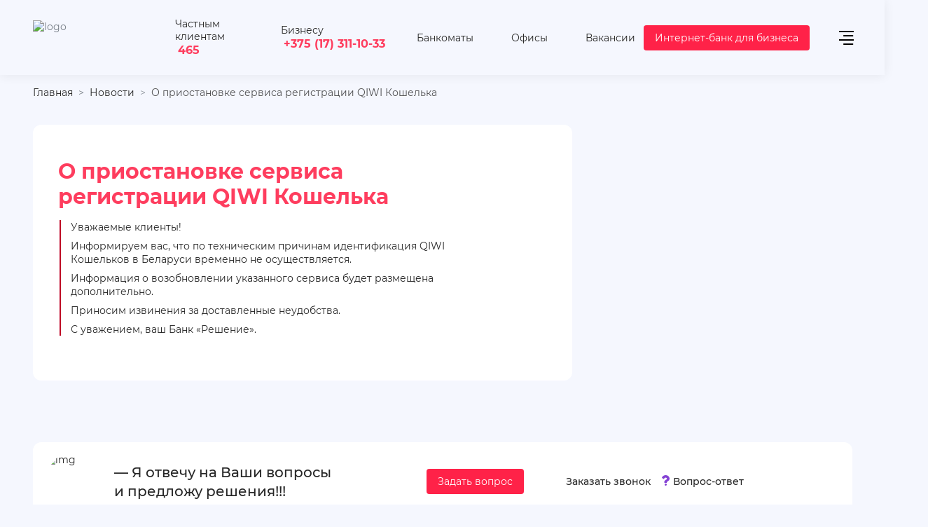

--- FILE ---
content_type: text/html; charset=UTF-8
request_url: https://rbank.by/news/o_priostanovke_servisa_registratsii_qiwi_koshelka_/
body_size: 24693
content:
<!DOCTYPE html>
<html lang="ru-RU">
  <head>

    <meta name="format-detection" content="telephone=no">
    <meta name="viewport" content="width=device-width, minimum-scale=1.0, maximum-scale=1.0, user-scalable=no, initial-scale=1.0">

    <title>О приостановке сервиса регистрации QIWI Кошелька  </title>
    
        <meta http-equiv="Content-Type" content="text/html; charset=UTF-8" />
<meta name="robots" content="noindex, nofollow" />
<meta name="description" content="Актуальные новости ЗАО «Банк «Решение». О приостановке сервиса регистрации QIWI Кошелька . Дополнительная информация по ☎465." />
<link href="/bitrix/js/slam.cookie/style.css?17453186026845" type="text/css"  rel="stylesheet" />
<link href="/bitrix/cache/css/s1/html/page_12b3bd8317c9a7f77d4b70d23966580a/page_12b3bd8317c9a7f77d4b70d23966580a_v1.css?176840220363619" type="text/css"  rel="stylesheet" />
<link href="/bitrix/cache/css/s1/html/template_cc37ed1794f656285b0c1a8336249cb6/template_cc37ed1794f656285b0c1a8336249cb6_v1.css?1768402202531631" type="text/css"  data-template-style="true" rel="stylesheet" />
<meta property="og:type" content="website"/>
<meta property="og:site_name" content="rbank.by"/>
<meta property="og:locale" content="ru_RU"/>
<meta property="og:title" content="О приостановке сервиса регистрации QIWI Кошелька "/>
<meta property="og:description" content="Актуальные новости ЗАО «Банк «Решение». О приостановке сервиса регистрации QIWI Кошелька . Дополнительная информация по ☎465."/>
<meta property="og:url" content="https://rbank.by/news/o_priostanovke_servisa_registratsii_qiwi_koshelka_/"/>
<meta property="og:image" content="https://rbank.by/upload/iblock/182/info.jpg">
<meta property="twitter:image" content="https://rbank.by/upload/iblock/182/info.jpg">
<meta property="vk:image" content="https://rbank.by/upload/iblock/182/info.jpg">
	<noscript>
      <link rel="stylesheet" href="/local/templates/html/styles.css"/>
      <link rel="stylesheet" href="/local/templates/html/css/styles.min.css"/>
      <link rel="stylesheet" href="/local/templates/html/css/components.min.css"/>
    </noscript>


        <style data="component"></style>

        <!-- полифил для svg спрайтов -->
    	      
  </head>
  <body class="no-js   ">

	          <div class="wrapper">
 <div id="wrapper-snow"></div>
      <header class="js-header">
        <div class="container">
          <div class="row">
            <div class="col-12 col-xl-12">
              <div class="header">
                <div class="header__logo">
                    <a class="logo" href="/" aria-label="На главную">                        <div class="logo-img-wrap">
                            <img src="/local/templates/html/images/logo.png" alt="logo">                        </div>
                    </a>                </div>


                  
<div class="header__popup  social-tel">
    <div class="popup-window social">
        <div class="popup-window__trigger"><span>Частным клиентам</span><a class="num" href="tel:465">465</a>
            <svg class="icon" style="width:16px; height:16px;">
                <use xlink:href="/local/templates/html/images/sprite.svg#i-arrow-popup"></use>
            </svg>
        </div>
        <div class="popup-window__body">
            <div class="contacts">
                    <a class="contacts__link" href="tel:+375173111030">
                    <svg class="icon" style="width: 16px; height: 16px;">
                        <use xlink:href="/local/templates/html/images/sprite.svg#i-tel"></use>
                    </svg><span>+375 (17) 311-10-30</span></a>
					<a class="contacts__link" href="tel:+375447790101">
                    <svg class="icon" style="width: 16px; height: 16px;">
                        <use xlink:href="/local/templates/html/images/sprite.svg#i-a1"></use>
                    </svg><span>+375 (44) 779-01-01</span></a>
					<a class="contacts__link" href="tel:+375297790101">
                    <svg class="icon" style="width: 16px; height: 16px;">
                        <use xlink:href="/local/templates/html/images/sprite.svg#i-mts"></use>
                    </svg><span>+375 (29) 779-01-01</span></a>
					<a class="contacts__link" href="tel:+375257790101">
                    <svg class="icon" style="width: 16px; height: 16px;">
                        <use xlink:href="/local/templates/html/images/sprite.svg#i-life"></use>
                    </svg><span>+375 (25) 779-01-01</span></a>
					<a class="contacts__link" href="tel:+375259899862">
                    <svg class="icon" style="width: 16px; height: 16px;">
                        <use xlink:href="/local/templates/html/images/sprite.svg#i-telegram"></use>
                    </svg><span>+375 (25) 989-98-62</span></a>
					<a class="contacts__link" href="tel:+375259899862">
                    <svg class="icon" style="width: 16px; height: 16px;">
                        <use xlink:href="/local/templates/html/images/sprite.svg#i-viber"></use>
                    </svg><span>+375 (25) 989-98-62</span></a>
            </div>
        </div>
    </div>
</div>
<div class="header__popup buisnes "><span>Бизнесу</span><a class="num" href="tel:+375173111033">+375 (17) 311-10-33</a></div>                <div class="header-nav">
                    


<div class="js-nav nav nav--default">
    <ul class="nav-list">
        
                            <li class="nav-item"><a class="nav-link" href="/atms/" aria-label="Банкоматы">
                                                        <svg class="icon" width="24px" height="24px">
                            <use xlink:href="/local/templates/html/images/sprite.svg#i-bank-point"></use>
                        </svg>
                                        <span class="nav-item-name">Банкоматы</span>
                                </a> </li>
                    
                            <li class="nav-item"><a class="nav-link" href="/offices/" aria-label="Офисы">
                                                        <svg class="icon" width="24px" height="24px">
                            <use xlink:href="/local/templates/html/images/sprite.svg#i-map"></use>
                        </svg>
                                        <span class="nav-item-name">Офисы</span>
                                </a> </li>
                    
                            <li class="nav-item"><a class="nav-link" href="/about/vacancies/" aria-label="Вакансии">
                                                        <svg class="icon" width="24px" height="24px">
                            <use xlink:href="/local/templates/html/images/sprite.svg#i-pers"></use>
                        </svg>
                                        <span class="nav-item-name">Вакансии</span>
                                </a> </li>
                        </ul>
</div>

                </div>
				  <div class="popup-window popup-window--red">
				  <div>
 <a class= "btn btn--primary" target="_blank" href="https://dbo.rbank.by/login"><span>Интернет-банк для бизнеса</span></a>
</div>				</div>
                <div class="header__burger">
                  <div class="header-burger js-header-burger js-btn-toggle"
                       data-ajax="true"
                       data-ajax-cururl="/news/"
                       data-ajax-src="/inc/ajax_menu.php"
                       data-ajax-event="click touch"
                       data-ajax-target=".main-menu-container"
                       data-ajax-reinit="tabInPage,accordeonActivate,select,waveTrigger"
                       data-target=".main-menu-wrap"
                       aria-label="открыть меню"
                       data-overflow-click="true"
                       data-overflow-fade="true"
                       data-body-overflow="true"
                      >
                      <span></span><span></span><span></span><span></span>
                  </div>
                </div>
              </div>
            </div>
          </div>
        </div><!--Asset::getInstance()->addCss(SITE_TEMPLATE_PATH . "/components-template/main-menu/style.css");--><!--Asset::getInstance()->addCss(SITE_TEMPLATE_PATH . "/components-template/accordeon/style.css");--><!--Asset::getInstance()->addJs(SITE_TEMPLATE_PATH . "/components-template/accordeon/script.min.js");--><!--Asset::getInstance()->addCss(SITE_TEMPLATE_PATH . "/components-template/tab-panel/style.css");--><!--Asset::getInstance()->addJs(SITE_TEMPLATE_PATH . "/components-template/tab-panel/script.min.js");-->
        <div class="main-menu-wrap active">
          <div class="main-menu-container"></div>
        </div>
      </header>
      <main class="main">

                        <section class="page-header-section">
                  <div class="container">
                      <div class="row">
                          <div class="col-12">
                              <div class="breadcrumb"><ul class="breadcrumb__list" itemscope itemtype="http://schema.org/BreadcrumbList"><li class="breadcrumb__item" itemprop="itemListElement" itemscope itemtype="http://schema.org/ListItem">
							<a class="breadcrumb__link" itemprop="item" href="/" title="Главная"><span itemprop="name">Главная</span></a>
							<meta itemprop="position" content="1" />
						</li><li class="breadcrumb__item" itemprop="itemListElement" itemscope itemtype="http://schema.org/ListItem">
							<a class="breadcrumb__link" itemprop="item" href="/news/" title="Новости"><span itemprop="name">Новости</span></a>
							<meta itemprop="position" content="2" />
						</li>
			<li class="breadcrumb__item" itemprop="itemListElement" itemscope itemtype="http://schema.org/ListItem">
				<span class="breadcrumb__link" itemprop="item"><span itemprop="name">О приостановке сервиса регистрации QIWI Кошелька </span></span>
				<meta itemprop="position" content="3" />
			</li></ul></div>
                                                                <div class="page-header-section__body">
                                                                                                              </div>
                                                        </div>
                      </div>
                  </div>
              </section>
		  	                          <div class="wave-wrapper wave-fixed">
                  <canvas class="wave" data-amp="500" data-color="rgba(220, 226, 247, 1)"></canvas>
              </div>
                                      <div class="container">
                  <div class="row">
                      <div class="col-12 col-lg-8">
                                                    <div class="none">
                            
		<div class="card-promo">
		<div class="card-promo__body">
		<h1 class="block-head">О приостановке сервиса регистрации QIWI Кошелька </h1>
		<blockquote class="style-3">
	<div class="title-medium">
		<p>Уважаемые клиенты!</p>
		<p>Информируем вас, что по&nbsp;техническим причинам идентификация QIWI Кошельков в Беларуси временно не осуществляется. </p>
		<p>Информация о&nbsp;возобновлении указанного сервиса будет размещена дополнительно. </p>
		<p>Приносим извинения за&nbsp;доставленные неудобства.</p>
		<p>С&nbsp;уважением, ваш Банк &laquo;Решение&raquo;.</p>
	</div>
</blockquote>	</div>






            </div>
        </div>
        </div>
        </div>
        

</main>

<!--Asset::getInstance()->addCss(SITE_TEMPLATE_PATH . "/components-template/footer/style.css");-->
<!--Asset::getInstance()->addJs(SITE_TEMPLATE_PATH . "/components-template/footer/script.min.js");-->
<!--Asset::getInstance()->addCss(SITE_TEMPLATE_PATH . "/components-template/accordeon/style.css");-->
<!--Asset::getInstance()->addJs(SITE_TEMPLATE_PATH . "/components-template/accordeon/script.min.js");-->
<!--Asset::getInstance()->addCss(SITE_TEMPLATE_PATH . "/components-template/tab-panel/style.css");-->
<!--Asset::getInstance()->addJs(SITE_TEMPLATE_PATH . "/components-template/tab-panel/script.min.js");-->
<footer>
    <div class="footer">
        <div class="container">
            <!-- на index странице этого блока быть не должно-->
              <div class="row">
                <div class="col-12">
                    <div class="help-block help-block--wide">
                        <div class="help-block__item">
                              <span class="lazy-img-wrap help-block__img-wrap loaded">
                                  <img class="lazy-img loaded" src="/local/templates/html/images/photo.jpg"
                                       data-src="/local/templates/html/images/photo.jpg" alt="img"
                                       data-was-processed="true">
                              </span>
                            <div class="help-block__speech">
                                <span>— Я отвечу на Ваши вопросы<br> и предложу решения!!!</span></div>
                        </div>
                        <div class="help-block__buttons">
                            <a class="btn btn--primary" href="#modal-question"
                               data-toggle="modal"><span>Задать вопрос</span></a>
                            <a class="btn btn--outline btn--icon btn--icon-bell" href="#modalform-callback"
                               data-toggle="modal">
                                <svg class="icon" style="width: 24px; height: 24px; fill: #8543D4;">
                                    <use xlink:href="/local/templates/html/images/sprite.svg#i-bell"></use>
                                </svg>
                                <span>Заказать звонок</span>
                            </a>
                            <a class="ico-faq" href="/faq/"><span>Вопрос-ответ</span></a>
                        </div>
                    </div>
                </div>
            </div>

            <div class="row--footer row">
                <div class="col--footer col-12 col-xl-5 col-lg-5 col-md-12">
                    <div class="footer-tab js-footer">
                        
<div class="footer-tab js-footer">
    <div class="tab-panel js-tab-wrap">
        <div class="tab-panel__head">
                        <div class="tab-panel__head-item js-tab-trigger active"><span>Физическим лицам</span></div>
                        <div class="tab-panel__head-item js-tab-trigger"><span>Юридическим лицам</span></div>
                        <div class="tab-panel__head-item js-tab-trigger"><span>О банке</span></div>
                    </div>
        <div class="tab-panel__body js-tab-body accordeon">
                        <div class="js-accordeon-trigger accordeon__item">
                <div class="accordeon__head"><span>Физическим лицам</span>
                    <svg class="icon" style="width:16px; height:16px;">
                        <use xlink:href="/local/templates/html/images/sprite.svg#i-arrow-popup"></use>
                    </svg>
                </div>
                <div class="accordeon__body tab-panel__body-item js-tab-body-item active" >

                    <div class="js-nav nav footer-navigation">
                        <ul class="nav-list">
                                                                                                <li class="nav-item has-nav">
                                        <a class="nav-link" aria-label="Кредиты" href="/life/credits/">
                                            <span class="nav-item-name">Кредиты</span>
                                            <span class="nav-toggle js-nav-toggle"></span>
                                        </a>
                                        <div class="js-nav nav-lvl2">
                                            <ul class="nav-lvl2-list">
                                                                                                <li class="nav-lvl2-item">
                                                    <a class="nav-lvl2-link" href="/life/credits/compare/"
                                                       aria-label="Кредитный калькулятор">
                                                        <span class="nav-lvl2-item-name">Кредитный калькулятор</span>
                                                    </a>
                                                </li>
                                                                                                <li class="nav-lvl2-item">
                                                    <a class="nav-lvl2-link" href="/life/credits/r_dengi_mix/"
                                                       aria-label="Кредит без поручителей и справок">
                                                        <span class="nav-lvl2-item-name">Кредит без поручителей и справок</span>
                                                    </a>
                                                </li>
                                                                                                <li class="nav-lvl2-item">
                                                    <a class="nav-lvl2-link" href="/life/credits/R_online/"
                                                       aria-label="Кредит онлайн на карту">
                                                        <span class="nav-lvl2-item-name">Кредит онлайн на карту</span>
                                                    </a>
                                                </li>
                                                                                                <li class="nav-lvl2-item">
                                                    <a class="nav-lvl2-link" href="/life/credits/kredit_r_dengi_light/"
                                                       aria-label="Кредит с отсрочкой платежа">
                                                        <span class="nav-lvl2-item-name">Кредит с отсрочкой платежа</span>
                                                    </a>
                                                </li>
                                                                                                <li class="nav-lvl2-item">
                                                    <a class="nav-lvl2-link" href="/life/credits/kredit_re_finansirovanie/"
                                                       aria-label="Кредит на рефинансирование">
                                                        <span class="nav-lvl2-item-name">Кредит на рефинансирование</span>
                                                    </a>
                                                </li>
                                                                                                <li class="nav-lvl2-item">
                                                    <a class="nav-lvl2-link" href="/life/credits/kredit_cherez_partnerskuyu_set/"
                                                       aria-label="Кредит через партнерскую сеть">
                                                        <span class="nav-lvl2-item-name">Кредит через партнерскую сеть</span>
                                                    </a>
                                                </li>
                                                                                                <li class="nav-lvl2-item">
                                                    <a class="nav-lvl2-link" href="/life/lizing/"
                                                       aria-label="Лизинг">
                                                        <span class="nav-lvl2-item-name">Лизинг</span>
                                                    </a>
                                                </li>
                                                                                            </ul>
                                        </div>
                                    </li>
                                                                                                                                <li class="nav-item has-nav">
                                        <a class="nav-link" aria-label="Платежные карточки" href="/life/card/">
                                            <span class="nav-item-name">Платежные карточки</span>
                                            <span class="nav-toggle js-nav-toggle"></span>
                                        </a>
                                        <div class="js-nav nav-lvl2">
                                            <ul class="nav-lvl2-list">
                                                                                                <li class="nav-lvl2-item">
                                                    <a class="nav-lvl2-link" href="/life/card/popular/"
                                                       aria-label="Виртуальные">
                                                        <span class="nav-lvl2-item-name">Виртуальные</span>
                                                    </a>
                                                </li>
                                                                                                <li class="nav-lvl2-item">
                                                    <a class="nav-lvl2-link" href="/life/card/premium/"
                                                       aria-label="Премиальные">
                                                        <span class="nav-lvl2-item-name">Премиальные</span>
                                                    </a>
                                                </li>
                                                                                                <li class="nav-lvl2-item">
                                                    <a class="nav-lvl2-link" href="/life/card/debetovye/"
                                                       aria-label="Дебетовые">
                                                        <span class="nav-lvl2-item-name">Дебетовые</span>
                                                    </a>
                                                </li>
                                                                                                <li class="nav-lvl2-item">
                                                    <a class="nav-lvl2-link" href="/life/card/profit/"
                                                       aria-label="Сберегательные">
                                                        <span class="nav-lvl2-item-name">Сберегательные</span>
                                                    </a>
                                                </li>
                                                                                                <li class="nav-lvl2-item">
                                                    <a class="nav-lvl2-link" href="/life/card/credit/"
                                                       aria-label="Кредитные">
                                                        <span class="nav-lvl2-item-name">Кредитные</span>
                                                    </a>
                                                </li>
                                                                                                <li class="nav-lvl2-item">
                                                    <a class="nav-lvl2-link" href="/life/card/zarplatnye/"
                                                       aria-label="Зарплатные">
                                                        <span class="nav-lvl2-item-name">Зарплатные</span>
                                                    </a>
                                                </li>
                                                                                                <li class="nav-lvl2-item">
                                                    <a class="nav-lvl2-link" href="/life/card/belkart/"
                                                       aria-label="Белкарт">
                                                        <span class="nav-lvl2-item-name">Белкарт</span>
                                                    </a>
                                                </li>
                                                                                                <li class="nav-lvl2-item">
                                                    <a class="nav-lvl2-link" href="/life/card/visa/"
                                                       aria-label="Visa">
                                                        <span class="nav-lvl2-item-name">Visa</span>
                                                    </a>
                                                </li>
                                                                                                <li class="nav-lvl2-item">
                                                    <a class="nav-lvl2-link" href="/life/card/mastercard/"
                                                       aria-label="Mastercard">
                                                        <span class="nav-lvl2-item-name">Mastercard</span>
                                                    </a>
                                                </li>
                                                                                                <li class="nav-lvl2-item">
                                                    <a class="nav-lvl2-link" href="/life/card/besplatnye/"
                                                       aria-label="Бесплатные">
                                                        <span class="nav-lvl2-item-name">Бесплатные</span>
                                                    </a>
                                                </li>
                                                                                                <li class="nav-lvl2-item">
                                                    <a class="nav-lvl2-link" href="/life/card/valyutnye/"
                                                       aria-label="Валютные">
                                                        <span class="nav-lvl2-item-name">Валютные</span>
                                                    </a>
                                                </li>
                                                                                                <li class="nav-lvl2-item">
                                                    <a class="nav-lvl2-link" href="/life/card/s-manibekom/"
                                                       aria-label="Бонусные">
                                                        <span class="nav-lvl2-item-name">Бонусные</span>
                                                    </a>
                                                </li>
                                                                                                <li class="nav-lvl2-item">
                                                    <a class="nav-lvl2-link" href="/life/card/s-procentom-na-ostatok/"
                                                       aria-label="Накопительные">
                                                        <span class="nav-lvl2-item-name">Накопительные</span>
                                                    </a>
                                                </li>
                                                                                            </ul>
                                        </div>
                                    </li>
                                                                                                                                <li class="nav-item">
                                        <a class="nav-link" href="/life/services/" aria-label="Услуги">
                                            <span class="nav-item-name">Услуги</span>
                                        </a>
                                    </li>
                                                                                                                                <li class="nav-item has-nav">
                                        <a class="nav-link" aria-label="Вклады" href="/life/deposits/">
                                            <span class="nav-item-name">Вклады</span>
                                            <span class="nav-toggle js-nav-toggle"></span>
                                        </a>
                                        <div class="js-nav nav-lvl2">
                                            <ul class="nav-lvl2-list">
                                                                                                <li class="nav-lvl2-item">
                                                    <a class="nav-lvl2-link" href="/life/deposits/compare/"
                                                       aria-label="Калькулятор вкладов">
                                                        <span class="nav-lvl2-item-name">Калькулятор вкладов</span>
                                                    </a>
                                                </li>
                                                                                                <li class="nav-lvl2-item">
                                                    <a class="nav-lvl2-link" href="/life/deposits/rouble/"
                                                       aria-label="Вклады в белорусских рублях">
                                                        <span class="nav-lvl2-item-name">Вклады в белорусских рублях</span>
                                                    </a>
                                                </li>
                                                                                                <li class="nav-lvl2-item">
                                                    <a class="nav-lvl2-link" href="/life/deposits/foreign-currency/"
                                                       aria-label="Вклады в иностранной валюте">
                                                        <span class="nav-lvl2-item-name">Вклады в иностранной валюте</span>
                                                    </a>
                                                </li>
                                                                                                <li class="nav-lvl2-item">
                                                    <a class="nav-lvl2-link" href="/life/deposits/rossiyskie-rubli/"
                                                       aria-label="Вклады в российских рублях">
                                                        <span class="nav-lvl2-item-name">Вклады в российских рублях</span>
                                                    </a>
                                                </li>
                                                                                                <li class="nav-lvl2-item">
                                                    <a class="nav-lvl2-link" href="/life/deposits/dollary/"
                                                       aria-label="Вклады в долларах">
                                                        <span class="nav-lvl2-item-name">Вклады в долларах</span>
                                                    </a>
                                                </li>
                                                                                                <li class="nav-lvl2-item">
                                                    <a class="nav-lvl2-link" href="/life/deposits/evro/"
                                                       aria-label="Вклады в евро">
                                                        <span class="nav-lvl2-item-name">Вклады в евро</span>
                                                    </a>
                                                </li>
                                                                                                <li class="nav-lvl2-item">
                                                    <a class="nav-lvl2-link" href="life/deposits/online/"
                                                       aria-label="Депозиты онлайн">
                                                        <span class="nav-lvl2-item-name">Депозиты онлайн</span>
                                                    </a>
                                                </li>
                                                                                                <li class="nav-lvl2-item">
                                                    <a class="nav-lvl2-link" href="/life/deposits/s-ezhemesyachnoy-vyplatoy/"
                                                       aria-label="Вклады с ежедневным начислением процентов">
                                                        <span class="nav-lvl2-item-name">Вклады с ежедневным начислением процентов</span>
                                                    </a>
                                                </li>
                                                                                                <li class="nav-lvl2-item">
                                                    <a class="nav-lvl2-link" href="/life/deposits/s-kapitalizaciey-procentov/"
                                                       aria-label="Вклад с ежедневной капитализацией">
                                                        <span class="nav-lvl2-item-name">Вклад с ежедневной капитализацией</span>
                                                    </a>
                                                </li>
                                                                                                <li class="nav-lvl2-item">
                                                    <a class="nav-lvl2-link" href="/life/deposits/bezotzyvnye/"
                                                       aria-label="Безотзывные вклады">
                                                        <span class="nav-lvl2-item-name">Безотзывные вклады</span>
                                                    </a>
                                                </li>
                                                                                                <li class="nav-lvl2-item">
                                                    <a class="nav-lvl2-link" href="/life/deposits/otzyvnye/"
                                                       aria-label="Отзывные вклады">
                                                        <span class="nav-lvl2-item-name">Отзывные вклады</span>
                                                    </a>
                                                </li>
                                                                                                <li class="nav-lvl2-item">
                                                    <a class="nav-lvl2-link" href="/life/deposits/kratkosrochnye/"
                                                       aria-label="Краткосрочные депозиты">
                                                        <span class="nav-lvl2-item-name">Краткосрочные депозиты</span>
                                                    </a>
                                                </li>
                                                                                                <li class="nav-lvl2-item">
                                                    <a class="nav-lvl2-link" href="/life/deposits/dolgosrochnye/"
                                                       aria-label="Долгосрочные депозиты">
                                                        <span class="nav-lvl2-item-name">Долгосрочные депозиты</span>
                                                    </a>
                                                </li>
                                                                                            </ul>
                                        </div>
                                    </li>
                                                                                                                                <li class="nav-item">
                                        <a class="nav-link" href="/program-loyalnost/" aria-label="Программа лояльности">
                                            <span class="nav-item-name">Программа лояльности</span>
                                        </a>
                                    </li>
                                                                                                                                <li class="nav-item">
                                        <a class="nav-link" href="/payments/" aria-label="Платежи по картам">
                                            <span class="nav-item-name">Платежи по картам</span>
                                        </a>
                                    </li>
                                                                                                                                <li class="nav-item">
                                        <a class="nav-link" href="/life/e-banking-services/" aria-label="Дистанционные банковские сервисы">
                                            <span class="nav-item-name">Дистанционные банковские сервисы</span>
                                        </a>
                                    </li>
                                                                                    </ul>
                    </div>
                                    </div>
            </div>
                        <div class="js-accordeon-trigger accordeon__item">
                <div class="accordeon__head"><span>Юридическим лицам</span>
                    <svg class="icon" style="width:16px; height:16px;">
                        <use xlink:href="/local/templates/html/images/sprite.svg#i-arrow-popup"></use>
                    </svg>
                </div>
                <div class="accordeon__body tab-panel__body-item js-tab-body-item" style="display: none;">

                    <div class="js-nav nav footer-navigation">
                        <ul class="nav-list">
                                                                                                <li class="nav-item has-nav">
                                        <a class="nav-link" aria-label="Кредитование бизнеса" href="/business/credit/">
                                            <span class="nav-item-name">Кредитование бизнеса</span>
                                            <span class="nav-toggle js-nav-toggle"></span>
                                        </a>
                                        <div class="js-nav nav-lvl2">
                                            <ul class="nav-lvl2-list">
                                                                                                <li class="nav-lvl2-item">
                                                    <a class="nav-lvl2-link" href="/business/credit/kreditovanie/"
                                                       aria-label="Кредит на развитие бизнеса">
                                                        <span class="nav-lvl2-item-name">Кредит на развитие бизнеса</span>
                                                    </a>
                                                </li>
                                                                                                <li class="nav-lvl2-item">
                                                    <a class="nav-lvl2-link" href="/business/credit/leasing/"
                                                       aria-label="Лизинг для юр. лиц и ИП">
                                                        <span class="nav-lvl2-item-name">Лизинг для юр. лиц и ИП</span>
                                                    </a>
                                                </li>
                                                                                                <li class="nav-lvl2-item">
                                                    <a class="nav-lvl2-link" href="/business/credit/overdraft/"
                                                       aria-label="Овердрафт для бизнеса">
                                                        <span class="nav-lvl2-item-name">Овердрафт для бизнеса</span>
                                                    </a>
                                                </li>
                                                                                            </ul>
                                        </div>
                                    </li>
                                                                                                                                <li class="nav-item has-nav">
                                        <a class="nav-link" aria-label="Расчетно-кассовое обслуживание" href="/business/services/">
                                            <span class="nav-item-name">Расчетно-кассовое обслуживание</span>
                                            <span class="nav-toggle js-nav-toggle"></span>
                                        </a>
                                        <div class="js-nav nav-lvl2">
                                            <ul class="nav-lvl2-list">
                                                                                                <li class="nav-lvl2-item">
                                                    <a class="nav-lvl2-link" href="https://rbank.by/business/services/packages/"
                                                       aria-label="Тарифы РКО для ИП и малого бизнеса">
                                                        <span class="nav-lvl2-item-name">Тарифы РКО для ИП и малого бизнеса</span>
                                                    </a>
                                                </li>
                                                                                                <li class="nav-lvl2-item">
                                                    <a class="nav-lvl2-link" href="https://rbank.by/business/services/medium-business-packages/"
                                                       aria-label="Тарифы РКО для среднего бизнеса">
                                                        <span class="nav-lvl2-item-name">Тарифы РКО для среднего бизнеса</span>
                                                    </a>
                                                </li>
                                                                                                <li class="nav-lvl2-item">
                                                    <a class="nav-lvl2-link" href="/business/services/mgnovennyi_platyozh/"
                                                       aria-label="Система мгновенных платежей">
                                                        <span class="nav-lvl2-item-name">Система мгновенных платежей</span>
                                                    </a>
                                                </li>
                                                                                                <li class="nav-lvl2-item">
                                                    <a class="nav-lvl2-link" href="https://rbank.by/business/services/registraciya_valyutnih_dogovorov/"
                                                       aria-label=" Регистрация валютных договоров">
                                                        <span class="nav-lvl2-item-name"> Регистрация валютных договоров</span>
                                                    </a>
                                                </li>
                                                                                                <li class="nav-lvl2-item">
                                                    <a class="nav-lvl2-link" href="/business/services/mezhdunarodnye_platezhi_dlya_biznesa/"
                                                       aria-label="Международные платежи">
                                                        <span class="nav-lvl2-item-name">Международные платежи</span>
                                                    </a>
                                                </li>
                                                                                            </ul>
                                        </div>
                                    </li>
                                                                                                                                <li class="nav-item">
                                        <a class="nav-link" href="/business/internet-ekvayring/" aria-label="Интернет-эквайринг">
                                            <span class="nav-item-name">Интернет-эквайринг</span>
                                        </a>
                                    </li>
                                                                                                                                <li class="nav-item">
                                        <a class="nav-link" href="/business/valyutno-obmennye-operatsii/" aria-label="Валютно-обменные операции">
                                            <span class="nav-item-name">Валютно-обменные операции</span>
                                        </a>
                                    </li>
                                                                                                                                <li class="nav-item">
                                        <a class="nav-link" href="/business/deposit/" aria-label="Депозиты для юр.лиц">
                                            <span class="nav-item-name">Депозиты для юр.лиц</span>
                                        </a>
                                    </li>
                                                                                                                                <li class="nav-item">
                                        <a class="nav-link" href="/business/securities/" aria-label="Банковские облигации">
                                            <span class="nav-item-name">Банковские облигации</span>
                                        </a>
                                    </li>
                                                                                                                                <li class="nav-item">
                                        <a class="nav-link" href="/business/the-cooperation-with-the-bank/" aria-label="Сотрудничество с банком">
                                            <span class="nav-item-name">Сотрудничество с банком</span>
                                        </a>
                                    </li>
                                                                                                                                <li class="nav-item">
                                        <a class="nav-link" href="/business/salaryproject/" aria-label=" Зарплатные проекты">
                                            <span class="nav-item-name"> Зарплатные проекты</span>
                                        </a>
                                    </li>
                                                                                                                                <li class="nav-item">
                                        <a class="nav-link" href="/business/corporate-cards/" aria-label="Корпоративные карты">
                                            <span class="nav-item-name">Корпоративные карты</span>
                                        </a>
                                    </li>
                                                                                                                                <li class="nav-item">
                                        <a class="nav-link" href="/marketplace/" aria-label="Торговая площадка">
                                            <span class="nav-item-name">Торговая площадка</span>
                                        </a>
                                    </li>
                                                                                                                                <li class="nav-item has-nav">
                                        <a class="nav-link" aria-label="Управление счетом" href="https://rbank.by/business/services/account/">
                                            <span class="nav-item-name">Управление счетом</span>
                                            <span class="nav-toggle js-nav-toggle"></span>
                                        </a>
                                        <div class="js-nav nav-lvl2">
                                            <ul class="nav-lvl2-list">
                                                                                                <li class="nav-lvl2-item">
                                                    <a class="nav-lvl2-link" href="https://rbank.by/business/services/account/internet_bank/"
                                                       aria-label=" Интернет-Банк для бизнеса">
                                                        <span class="nav-lvl2-item-name"> Интернет-Банк для бизнеса</span>
                                                    </a>
                                                </li>
                                                                                                <li class="nav-lvl2-item">
                                                    <a class="nav-lvl2-link" href="https://rbank.by/business/services/account/mobilnyy_bank_dlya_biznesa/"
                                                       aria-label="Мобильный Банк для бизнеса">
                                                        <span class="nav-lvl2-item-name">Мобильный Банк для бизнеса</span>
                                                    </a>
                                                </li>
                                                                                                <li class="nav-lvl2-item">
                                                    <a class="nav-lvl2-link" href="https://rbank.by/business/services/otkrytie_i_vedenie_schetov/"
                                                       aria-label="Открытие и ведение счетов">
                                                        <span class="nav-lvl2-item-name">Открытие и ведение счетов</span>
                                                    </a>
                                                </li>
                                                                                            </ul>
                                        </div>
                                    </li>
                                                                                                                                <li class="nav-item">
                                        <a class="nav-link" href="/business/credit/documentary/garantii/" aria-label="Выдача банковских гарантий">
                                            <span class="nav-item-name">Выдача банковских гарантий</span>
                                        </a>
                                    </li>
                                                                                    </ul>
                    </div>
                                    </div>
            </div>
                        <div class="js-accordeon-trigger accordeon__item">
                <div class="accordeon__head"><span>О банке</span>
                    <svg class="icon" style="width:16px; height:16px;">
                        <use xlink:href="/local/templates/html/images/sprite.svg#i-arrow-popup"></use>
                    </svg>
                </div>
                <div class="accordeon__body tab-panel__body-item js-tab-body-item" style="display: none;">

                    <div class="js-nav nav footer-navigation">
                        <ul class="nav-list">
                                                                                                <li class="nav-item">
                                        <a class="nav-link" href="/about/information/" aria-label="Общая информация">
                                            <span class="nav-item-name">Общая информация</span>
                                        </a>
                                    </li>
                                                                                                                                <li class="nav-item">
                                        <a class="nav-link" href="/about/governance/" aria-label="Корпоративное управление">
                                            <span class="nav-item-name">Корпоративное управление</span>
                                        </a>
                                    </li>
                                                                                                                                <li class="nav-item">
                                        <a class="nav-link" href="/about/contacts_info/" aria-label="Обращения">
                                            <span class="nav-item-name">Обращения</span>
                                        </a>
                                    </li>
                                                                                                                                <li class="nav-item">
                                        <a class="nav-link" href="/about/financial/" aria-label="Финансовым институтам">
                                            <span class="nav-item-name">Финансовым институтам</span>
                                        </a>
                                    </li>
                                                                                                                                <li class="nav-item">
                                        <a class="nav-link" href="/about/financial/" aria-label="Соблюдение требований законодательства">
                                            <span class="nav-item-name">Соблюдение требований законодательства</span>
                                        </a>
                                    </li>
                                                                                                                                <li class="nav-item">
                                        <a class="nav-link" href="/about/financial/" aria-label="Соблюдение требований законодательства">
                                            <span class="nav-item-name">Соблюдение требований законодательства</span>
                                        </a>
                                    </li>
                                                                                                                                <li class="nav-item">
                                        <a class="nav-link" href="/about/financial-statements/" aria-label="Отчетность">
                                            <span class="nav-item-name">Отчетность</span>
                                        </a>
                                    </li>
                                                                                                                                <li class="nav-item">
                                        <a class="nav-link" href="/about/disclosure/" aria-label="Раскрытие информации">
                                            <span class="nav-item-name">Раскрытие информации</span>
                                        </a>
                                    </li>
                                                                                                                                <li class="nav-item">
                                        <a class="nav-link" href="/about/vacancies/" aria-label="Карьера в банке">
                                            <span class="nav-item-name">Карьера в банке</span>
                                        </a>
                                    </li>
                                                                                                                                <li class="nav-item">
                                        <a class="nav-link" href="/about/property/" aria-label="Реализуемое имущество">
                                            <span class="nav-item-name">Реализуемое имущество</span>
                                        </a>
                                    </li>
                                                                                                                                <li class="nav-item">
                                        <a class="nav-link" href="/about/rewards/" aria-label="Вознаграждения, документы, архив">
                                            <span class="nav-item-name">Вознаграждения, документы, архив</span>
                                        </a>
                                    </li>
                                                                                                                                <li class="nav-item">
                                        <a class="nav-link" href="/about/tenders/" aria-label="Тендеры">
                                            <span class="nav-item-name">Тендеры</span>
                                        </a>
                                    </li>
                                                                                                                                <li class="nav-item">
                                        <a class="nav-link" href="/about/literacy/" aria-label="Финансовая грамотность">
                                            <span class="nav-item-name">Финансовая грамотность</span>
                                        </a>
                                    </li>
                                                                                                                                <li class="nav-item">
                                        <a class="nav-link" href="/about/ais_ido/" aria-label="АИС ИДО">
                                            <span class="nav-item-name">АИС ИДО</span>
                                        </a>
                                    </li>
                                                                                                                                <li class="nav-item">
                                        <a class="nav-link" href="/iso-20022/" aria-label="ISO 20022">
                                            <span class="nav-item-name">ISO 20022</span>
                                        </a>
                                    </li>
                                                                                    </ul>
                    </div>
                                    </div>
            </div>
            
        </div>
    </div>
</div>



                    </div>
                </div>
                <div class="col--footer col-12 col-xl-7 col-lg-7 col-md-12">
                    <nav class="footer-nav">
                        


<div class="js-nav nav nav--default">
    <ul class="nav-list">
        
                            <li class="nav-item"><a class="nav-link" href="/about/literacy/" aria-label="Финансовая грамотность">
                                                        <svg class="icon" width="24px" height="24px">
                            <use xlink:href="/local/templates/html/images/sprite.svg#i-bell"></use>
                        </svg>
                                        <span class="nav-item-name">Финансовая грамотность</span>
                                </a> </li>
                    
                            <li class="nav-item"><a class="nav-link" href="/atms/" aria-label="Банкоматы">
                                                        <svg class="icon" width="24px" height="24px">
                            <use xlink:href="/local/templates/html/images/sprite.svg#i-bank-point"></use>
                        </svg>
                                        <span class="nav-item-name">Банкоматы</span>
                                </a> </li>
                    
                            <li class="nav-item"><a class="nav-link" href="/offices/" aria-label="Офисы">
                                                        <svg class="icon" width="24px" height="24px">
                            <use xlink:href="/local/templates/html/images/sprite.svg#i-map"></use>
                        </svg>
                                        <span class="nav-item-name">Офисы</span>
                                </a> </li>
                    
                            <li class="nav-item active"><span class="nav-link">
                                                        <svg class="icon" width="24px" height="24px">
                            <use xlink:href="/local/templates/html/images/sprite.svg#i-news"></use>
                        </svg>
                                        <span class="nav-item-name">Новости</span>
                                </span> </li>
                    
                            <li class="nav-item"><a class="nav-link" href="/action/" aria-label="Акции и рекламные игры">
                                                        <svg class="icon" width="24px" height="24px">
                            <use xlink:href="/local/templates/html/images/sprite.svg#i-star"></use>
                        </svg>
                                        <span class="nav-item-name">Акции и рекламные игры</span>
                                </a> </li>
                        </ul>
</div>

                    </nav>
                    <div class="row--footer row">
                        <div class="col--footer col-xl-6 col-lg-6 col-md-6">
                            <div class="main-contacts">
                                <div class="main-contacts__col-wide">
                                    <div class="main-contacts__head">Контакты для физлиц</div>
                                    <div class="text">Единый номер А1, МТС, life:) <a href="tel:465" class='link-red'>465</a></div><!--Asset::getInstance()->addCss(SITE_TEMPLATE_PATH . "/components-template/contacts/style.css");-->
<div class="contacts">
    <a class="contacts__link" href="tel:+375173111030">
        <svg class="icon" style="width: 16px; height: 16px;">
            <use xlink:href="/local/templates/html/images/sprite.svg#i-tel"></use>
        </svg><span>+375 (17) 311-10-30</span></a>

<a class="contacts__link" href="tel:+375297790101">
        <svg class="icon" style="width: 16px; height: 16px;">
            <use xlink:href="/local/templates/html/images/sprite.svg#i-mts"></use>
        </svg><span>+375 (29) 779-01-01</span></a>
<a class="contacts__link" href="tel:+375257790101">
        <svg class="icon" style="width: 16px; height: 16px;">
            <use xlink:href="/local/templates/html/images/sprite.svg#i-life"></use>
        </svg><span>+375 (25) 779-01-01</span></a>

<a class="contacts__link" href="tel:+375447790101">
        <svg class="icon" style="width: 16px; height: 16px;">
            <use xlink:href="/local/templates/html/images/sprite.svg#i-a1"></use>
        </svg><span>+375 (44) 779-01-01</span></a>

<a class="contacts__link" href="https://telegram.me/+375259899862" target="_blank">
        <svg class="icon" style="width: 16px; height: 16px;">
            <use xlink:href="/local/templates/html/images/sprite.svg#i-telegram"></use>
        </svg><span>+375 (25) 989-98-62</span></a>

<a class="contacts__link" href="viber://chat?number=%2B375259899862"  target="_blank">
        <svg class="icon" style="width: 16px; height: 16px;">
            <use xlink:href="/local/templates/html/images/sprite.svg#i-viber"></use>
        </svg><span>+375 (25) 989-98-62</span></a>


</div>                                </div>
                                <div class="main-contacts__col-narrow">
                                    <div class="main-contacts__head main-contacts__head--light">Режим работы Контакт-центра</div>
<div class="contacts contacts--time">
    <div class="contacts__item"><span>Понедельник – пятница:</span><span>9:00 – 18:00</span></div>
    <div class="contacts__item"><span>Суббота:</span><span>10:00 – 16:00</span></div>
    <div class="contacts__item"><span>Воскресенье:</span><span>выходной</span></div>
</div>                                </div>
                            </div>
                        </div>
                        <div class="col--footer col-xl-6 col-lg-6 col-md-6">
                            <div class="main-contacts main-contacts--autoheight">
                                <div class="main-contacts__col-wide">
                                    <div class="main-contacts__head">Контакты для юрлиц</div>
                                    <div class="contacts"><a class="contacts__link" href="tel:+375173111033">
        <svg class="icon" style="width: 16px; height: 16px;">
            <use xlink:href="/local/templates/html/images/sprite.svg#i-tel"></use>
        </svg><span>+375 (17) 311-10-33</span></a>
</div>                                </div>
                                <div class="main-contacts__col-narrow">
                                    <div class="main-contacts__head main-contacts__head--light">Режим работы Контакт-центра</div>
<div class="contacts contacts--time">
    <div class="contacts__item"><span>Понедельник – четверг:</span><span>9:00 – 17:00</span></div>
    <div class="contacts__item"><span>Пятница:</span><span>9:00 – 16:00</span></div>
    <div class="contacts__item"><span>Суббота, воскресенье:</span><span>выходной</span></div>
</div>                                </div>
                            </div>
                            <div class="main-contacts main-contacts--autoheight">
                                <div class="main-contacts__col">
                                    <div class="social social--footer">
                                        <div class="text">Мобильный банк</div>

<div class="social-list">
  <a target="_blank" class="social-item btn-download-app btn-download-app--appstore"  href="https://apps.apple.com/us/app/%D0%B1%D0%B0%D0%BD%D0%BA-%D1%80%D0%B5%D1%88%D0%B5%D0%BD%D0%B8%D0%B5/id1169048080?l=ru&ls=1" aria-label="app-store">
		<svg class="icon" style="width:120px;height:40px;">
			<use xlink:href="/local/templates/html/images/sprite.svg#i-app-store"></use>
		</svg>
	</a>
	<a target="_blank" class="social-item btn-download-app btn-download-app--ggplay" href="https://play.google.com/store/apps/details?id=com.alseda.solutionbank&hl=ru" aria-label="google-play">
		<svg class="icon" style="width:120px;height:40px;">
			<use xlink:href="/local/templates/html/images/sprite.svg#i-google-play"></use>
		</svg>
	</a>
	<a target="_blank" class="social-item btn-download-app btn-download-app--appgallary" href="https://appgallery.huawei.com/app/C101950139?sharePrepath=ag&locale=ru_RU&source=appshare&subsource=C101950139&shareTo=ru.mail.mailapp&shareFrom=appmarket&shareIds=d9a2f430019e42658d5b899f0b9b1fee_ru.mail.mailapp&callType=SHARE" aria-label="app-galery">
		<svg class="icon" style="width:120px;height:40px;">
			<use xlink:href="/local/templates/html/images/sprite.svg#i-app-gallary"></use>
		</svg>
	</a>
      
</div>                                    </div>
                                </div>
                                <div class="main-contacts__col"><!--Asset::getInstance()->addCss(SITE_TEMPLATE_PATH . "/components-template/social/style.css");-->
                                    <div class="social social--footer social--footer2">
                                        <div class="text">Мы в соцсетях</div>
<div class="social-list">
    <a target="_blank" class="social-item" href="https://ok.ru/group/51881001877607" aria-label="odnoklasniki">
        <svg class="icon" style="width:32px;height:32px;">
            <use xlink:href="/local/templates/html/images/sprite.svg#i-social-ok"></use>
        </svg>
    </a>
    <a target="_blank" class="social-item" href="https://www.youtube.com/channel/UCiUgo_zLNksJH_TxhExH1DA" aria-label="you-tube">
		<svg class="icon" style="width:32px;height:32px;">
			<use xlink:href="/local/templates/html/images/sprite.svg#i-social-you"></use>
		</svg>
	</a>

    <a target="_blank" class="social-item" href="https://by.linkedin.com/company/bankreshenie" aria-label="linkedin">
        <svg class="icon" style="width:32px;height:32px;">
            <use xlink:href="/local/templates/html/images/sprite.svg#i-social-in"></use>
        </svg>
    </a>
    <a target="_blank" class="social-item" href="https://m.vk.com/rbank_by" aria-label="vk">
        <svg class="icon" style="width:32px;height:32px;">
            <use xlink:href="/local/templates/html/images/sprite.svg#i-social-vk"></use>
        </svg>
    </a>
    <a target="_blank" class="social-item" href="https://www.facebook.com/rbank.by/" aria-label="facebook">
        <svg class="icon" style="width:32px;height:32px;">
            <use xlink:href="/local/templates/html/images/sprite.svg#i-social-fb"></use>
        </svg>
    </a>
	
	<a target="_blank" class="social-item" href="https://www.instagram.com/bank_reshenie/" aria-label="you-tube">
		<svg class="icon" style="width:32px;height:32px;">
			<use xlink:href="/local/templates/html/images/sprite.svg#i-social-inst"></use>
		</svg>
	</a>
    </div>                                    </div>
                                </div>
                            </div>
                        </div>
                    </div>
                </div>
                <div class="col-12">
                    <div class="footer-bottom">
                        <div class="footer-bottom__col">
                            <div class="footer-bottom__text">
                                © 2026, ЗАО «Банк «Решение» Лицензия НБ РБ №14 от 16.12.2024                            </div>
                            <a class="site-map" href="/map/">Карта сайта</a>    


<span class="nav-link " href="https://adc.by/" rel="nofollow" target="_blank">
    <svg width="20" height="20" viewBox="0 0 40 40" fill="none" xmlns="http://www.w3.org/2000/svg">
        <g clip-path="url(#clip0_1017_2780)">
            <mask id="mask0_1017_2780" style="mask-type:luminance" maskUnits="userSpaceOnUse" x="0" y="0" width="40" height="40">
                <path d="M40 0H0V40H40V0Z" fill="white"/>
            </mask>
            <g mask="url(#mask0_1017_2780)">
                <path d="M15.8398 21.2529C15.8398 19.0396 17.6265 17.2529 19.8398 17.2529C22.0532 17.2529 23.8398 19.0396 23.8398 21.2529C23.8398 23.4663 22.0532 25.2529 19.8398 25.2529C17.6265 25.2529 15.8398 23.4663 15.8398 21.2529Z" fill="#FFEB00"/>
            </g>
            <mask id="mask1_1017_2780" style="mask-type:luminance" maskUnits="userSpaceOnUse" x="0" y="0" width="40" height="40">
                <path d="M40 0H0V40H40V0Z" fill="white"/>
            </mask>
            <g mask="url(#mask1_1017_2780)">
                <path d="M38.8001 11.3066C38.1335 11.3066 37.6001 11.84 37.6001 12.5066V19.8133H37.1468V12.5066C37.1468 11.84 36.6135 11.3066 35.9468 11.3066C35.2801 11.3066 34.7468 11.84 34.7468 12.5066V19.7866H34.2935V12.5066C34.2935 11.84 33.7601 11.3066 33.0935 11.3066C32.4268 11.3066 31.8935 11.84 31.8935 12.5066V19.7866H31.4401V12.5066C31.4401 11.84 30.9068 11.3066 30.2401 11.3066C29.5735 11.3066 29.0401 11.84 29.0401 12.5066V22.5866H28.5601V15.2C28.5601 14.5333 28.0268 14 27.3601 14C26.6935 14 26.1601 14.5333 26.1601 15.2V21.2266C26.1601 23.1733 25.2001 25.8133 22.9068 25.8933H14.6401V40H22.8268C32.3201 39.9466 40.0001 32.2133 40.0001 22.72V20.5333V12.5066C40.0001 11.84 39.4668 11.3066 38.8001 11.3066Z" fill="#8A8A8A"/>
            </g>
            <mask id="mask2_1017_2780" style="mask-type:luminance" maskUnits="userSpaceOnUse" x="0" y="0" width="40" height="40">
                <path d="M40 0H0V40H40V0Z" fill="white"/>
            </mask>
            <g mask="url(#mask2_1017_2780)">
                <path d="M27.44 7.76024C28.1067 7.76024 28.64 7.22691 28.64 6.56024C28.64 5.89357 28.1067 5.36024 27.44 5.36024H19.4667V4.9069H27.44C28.1067 4.9069 28.64 4.37357 28.64 3.7069C28.64 3.04024 28.1067 2.5069 27.44 2.5069H19.4667H19.4133H17.28C7.73333 2.48024 0 10.2136 0 19.7602V40.0002H14.1067V19.7602C14.1067 17.4136 16.8 16.3736 18.7733 16.3736C18.8 16.3736 18.8267 16.3736 18.88 16.3736H24.2667C24.9333 16.3736 25.4667 15.8402 25.4667 15.1736C25.4667 14.5069 24.9333 13.9736 24.2667 13.9736H16.48V13.5202H27.44C28.1067 13.5202 28.64 12.9869 28.64 12.3202C28.64 11.6536 28.1067 11.1202 27.44 11.1202H19.4667V10.6669H27.44C28.1067 10.6669 28.64 10.1336 28.64 9.46691C28.64 8.80024 28.1067 8.26691 27.44 8.26691H19.4667V7.81357H27.44V7.76024Z" fill="#8A8A8A"/>
            </g>
        </g>
        <defs>
            <clipPath id="clip0_1017_2780">
                <rect width="40" height="40" fill="white"/>
            </clipPath>
        </defs>
    </svg> 
    <a class="site-map"  href="https://adc.by/" rel="nofollow" target="_blank">Гарантия возмещения вкладов</a>
</span>

<span class="nav-link " href="https://adc.by/" rel="nofollow" target="_blank">
    <img class="gerb" src="/local/templates/html/images/gerb.svg" alt="icon">
    <a class="site-map"  href="https://president.gov.by/ru" rel="nofollow" target="_blank">Официальный сайт Президента Республики Беларусь</a>
</span>                        </div>
                        <div class="footer-bottom__col">
                            <div></div>
                            <a class="slam" href="https://slam.by/" aria-label="slam.by" rel="nofollow">
<p>Разработка сайта — SLAM</p>
</a>                        </div>
                    </div>
                </div>
            </div>
        </div>
    </div>
</footer>
</div>


<div class="modal fade modal-recall" id="modalform-callback" tabindex="-1" aria-modal="true" aria-hidden="true" role="dialog">
    <div class="modal-dialog modal-dialog-centered" role="document">
        <div class="modal-content">
            <div class="modal-header">
                <div class="modal-title">Обратный звонок</div>
                <button class="modal-close" type="button" data-dismiss="modal" aria-label="Close">
                    <svg class="icon" style="width:16px;height:16px;">
                        <use xlink:href="/local/templates/html/images/sprite.svg#i-close"></use>
                    </svg>
                </button>
            </div>
            <div class="modal-body">
                <div class="slam-easyform">
                    <form id="callback"
                          class="bv-form"
                          enctype="multipart/form-data"
                          method="POST"
                          action="#"
                          autocomplete="on"
                          novalidate="novalidate"
                        >

                        <div class="alert alert-danger hidden" role="alert">
                            Произошла ошибка. Сообщение не отправлено.                                                    </div>

                        <input type="hidden" name="FORM_ID" value="callback">
                        <input type="text" name="ANTIBOT[NAME]" value="" class="hidden">

                                                        <input type="hidden" name="FIELDS[CUR_URL]" value="/news/o_priostanovke_servisa_registratsii_qiwi_koshelka_/"/>
                                
                                                                    <div class="row">
                                            <div class="col-12">
                                                <div class="form-group">
                                                                                                        <input class="form-control" type="text" id="callback_FIELD_TITLE" name="FIELDS[TITLE]" value="" placeholder="Ваше имя*"   required data-bv-message="Обязательное поле" >
                                                </div>
                                            </div>
                                        </div>
                                                                            <div class="row">
                                            <div class="col-12">
                                                <div class="form-group">
                                                                                                        <input class="form-control" type="text" id="callback_FIELD_CITY" name="FIELDS[CITY]" value="" placeholder="Населенный пункт проживания*"   required data-bv-message="Обязательное поле" >
                                                </div>
                                            </div>
                                        </div>
                                                                            <div class="row">
                                            <div class="col-12">
                                                <div class="form-group">
                                                                                                        <input class="form-control" type="tel" id="callback_FIELD_PHONE" name="FIELDS[PHONE]" value="" placeholder="Контактный телефон*"   required data-bv-message="Обязательное поле" data-inputmask-mask="+375 (99) 999-99-99" data-mask="+375 (99) 999-99-99">
                                                </div>
                                            </div>
                                        </div>
                                                                            <div class="row">
                                            <div class="col-12">
                                                <div class="form-group">
                                                                                                        <input class="form-control" type="email" id="callback_FIELD_EMAIL" name="FIELDS[EMAIL]" value="" placeholder="E-mail"    data-bv-emailaddress-message="E-mail введен некорректно" >
                                                </div>
                                            </div>
                                        </div>
                                                                            <div class="row">
                                            <div class="col-12">
                                                <div class="form-group">
                                                                                                        <input class="form-control" type="text" id="callback_FIELD_TIME" name="FIELDS[TIME]" value="" placeholder="Удобное время звонка работника банка"    >
                                                </div>
                                            </div>
                                        </div>
                                                                            <div class="row">
                                            <div class="col-12">
                                                <div class="form-group">
                                                    <label class="checkbox-inline">
                                                        <input  type="checkbox" name="FIELDS[ACCEPT]" value="Да"  required data-bv-message="Обязательное поле">&nbsp;Согласен на обработку <a href="/about/consent/" target="_blank">персональныx данных</a>                                                    </label>
                                                </div>
                                            </div>
                                        </div>
                                                                            <div class="row">
                                            <div class="col-12">
                                                <div class="form-group">
                                                    <label class="checkbox-inline">
                                                        <input  type="checkbox" name="FIELDS[ACCEPT2]" value="Да"  required data-bv-message="Обязательное поле">&nbsp;Я соглашаюсь с <a href="/upload/docs/Политика_конфиденциальности.pdf" target="_blank">политикой конфиденциальности Банка</a>                                                    </label>
                                                </div>
                                            </div>
                                        </div>
                                                                                                                            <button data-toggle="modal" type="submit" class="btn btn--primary" data-default="Отправить заявку">Отправить заявку</button>
                                                </form>
                </div>
            </div>
			<svg class="icon">
				<use xlink:href="/local/templates/html/images/sprite.svg#i-wave-gray"></use>
			</svg>
        </div>
    </div>
</div>


    






<div class="modal fade modal-question" id="modal-question" tabindex="-1" aria-modal="true" aria-hidden="true" role="dialog">
    <div class="modal-dialog modal-dialog-centered" role="document">
        <div class="modal-content">
            <div class="modal-header">
                <div class="modal-title">Задать вопрос</div>
                <button class="modal-close" type="button" data-dismiss="modal" aria-label="Close">
                    <svg class="icon" style="width:16px;height:16px;">
                        <use xlink:href="/local/templates/html/images/sprite.svg#i-close"></use>
                    </svg>
                </button>
            </div>
            <div class="modal-body">
                <div class="tab-panel js-tab-wrap tab-panel--buttons">
                    <div class="tab-panel__head">
                        <div class="tab-panel__head-item js-tab-trigger active"><span>Физическое лицо</span></div>
                        <div class="tab-panel__head-item js-tab-trigger"><span>Юридическое лицо</span></div>
                    </div>
                    <div class="tab-panel__body js-tab-body">
                        <div class="tab-panel__body-item js-tab-body-item active">
                            

<div class="slam-easyform">
    <form id="question_fiz"
          class="bv-form"
          enctype="multipart/form-data"
          method="POST"
          action="#"
          autocomplete="on"
          novalidate="novalidate"
        >
        <div class="alert alert-success hidden" role="alert">
            Специалист Банка свяжется с Вами в ближайшее время.        </div>
        <div class="alert alert-danger hidden" role="alert">
            Произошла ошибка. Сообщение не отправлено.                    </div>

        <input type="hidden" name="FORM_ID" value="question_fiz">
        <input type="text" name="ANTIBOT[NAME]" value="" class="hidden">

                        <input type="hidden" name="FIELDS[CUR_URL]" value="/news/o_priostanovke_servisa_registratsii_qiwi_koshelka_/"/>
                
                                    <div class="row">
                            <div class="col-12 switch-select">
                                <div class="form-group switch-parent">
                                                                        <select class="form-control" id="question_fiz_FIELD_OFFICE"  name="FIELDS[OFFICE]"  required data-bv-message="Обязательное поле">

                                                                                    <option disabled selected value="">Выбор офиса*</option>
                                        
                                                                                                                                                                                        <option value="ЦБУ 07/01 (ул.Сторожевская, 8) Минск">ЦБУ 07/01 (ул.Сторожевская, 8) Минск</option>
                                                                                                                                                                                                <option value="ЦБУ 07/02 (ул.Игнатенко, 11) Минск">ЦБУ 07/02 (ул.Игнатенко, 11) Минск</option>
                                                                                                                                                                                                <option value="ЦБУ 01/01 Брест">ЦБУ 01/01 Брест</option>
                                                                                                                                                                                                <option value="ЦБУ 02/01 Витебск">ЦБУ 02/01 Витебск</option>
                                                                                                                                                                                                <option value="ЦБУ 03/01 Гомель">ЦБУ 03/01 Гомель</option>
                                                                                                                                                                                                <option value="ЦБУ 04/03 Гродно">ЦБУ 04/03 Гродно</option>
                                                                                                                                                                                                <option value="ЦБУ 08/01 Могилев">ЦБУ 08/01 Могилев</option>
                                                                                                                                                                                                                                                                                                                </select>
                                </div>
                                                            </div>
                        </div>
                                            <div class="row">
                            <div class="col-12">
                                <div class="form-group">
                                                                        <input class="form-control" type="text" id="question_fiz_FIELD_TITLE" name="FIELDS[TITLE]" value="" placeholder="Ваше имя*"   required data-bv-message="Обязательное поле"  >
                                </div>
                            </div>
                        </div>
                                            <div class="row">
                            <div class="col-12">
                                <div class="form-group">
                                                                        <input class="form-control" type="tel" id="question_fiz_FIELD_PHONE" name="FIELDS[PHONE]" value="" placeholder="Контактный телефон*"   required data-bv-message="Обязательное поле"  data-inputmask-mask="+375 (99) 999-99-99" data-mask="+375 (99) 999-99-99">
                                </div>
                            </div>
                        </div>
                                            <div class="row">
                            <div class="col-12">
                                <div class="form-group">
                                                                        <input class="form-control" type="email" id="question_fiz_FIELD_EMAIL" name="FIELDS[EMAIL]" value="" placeholder="E-mail*"   required data-bv-message="Обязательное поле" data-bv-emailaddress-message="E-mail введен некорректно"  >
                                </div>
                            </div>
                        </div>
                                            <div class="row">
                            <div class="col-12">
                                <div class="form-group">
                                                                        <div>
                                        <textarea class="form-control--textarea form-control" id="question_fiz_FIELD_MESSAGE" rows="5" name="FIELDS[MESSAGE]" placeholder="Вопрос*"  required data-bv-message="Обязательное поле"></textarea>
                                    </div>
                                </div>
                            </div>
                        </div>
                                            <div class="row">
                            <div class="col-12">
                                <div class="form-group">
                                    <label class="checkbox-inline">
                                        <input  type="checkbox" name="FIELDS[ACCEPT]" value="Да"  required data-bv-message="Обязательное поле">&nbsp;Согласен на обработку <a href="/about/consent/" target="_blank">персональныx данных</a>                                    </label>
                                </div>
                            </div>
                        </div>
                                            <div class="row">
                            <div class="col-12">
                                <div class="form-group">
                                    <label class="checkbox-inline">
                                        <input  type="checkbox" name="FIELDS[ACCEPT2]" value="Да"  required data-bv-message="Обязательное поле">&nbsp;Я соглашаюсь с <a href="/upload/docs/Политика_конфиденциальности.pdf" target="_blank">политикой конфиденциальности Банка</a>                                    </label>
                                </div>
                            </div>
                        </div>
                                                            <button data-toggle="modal" type="submit" class="btn btn--primary" data-default="Отправить">Отправить</button>
                </form>

                </div>



                        </div>
                        <div class="tab-panel__body-item js-tab-body-item">
                            

<div class="slam-easyform">
    <form id="question_yur"
          class="bv-form"
          enctype="multipart/form-data"
          method="POST"
          action="#"
          autocomplete="on"
          novalidate="novalidate"
        >
        <div class="alert alert-success hidden" role="alert">
            Специалист Банка свяжется с Вами в ближайшее время.        </div>
        <div class="alert alert-danger hidden" role="alert">
            Произошла ошибка. Сообщение не отправлено.                    </div>

        <input type="hidden" name="FORM_ID" value="question_yur">
        <input type="text" name="ANTIBOT[NAME]" value="" class="hidden">

                        <input type="hidden" name="FIELDS[CUR_URL]" value="/news/o_priostanovke_servisa_registratsii_qiwi_koshelka_/"/>
                
                                    <div class="row">
                            <div class="col-12 switch-select">
                                <div class="form-group switch-parent">
                                                                        <select class="form-control" id="question_yur_FIELD_OFFICE"  name="FIELDS[OFFICE]"  required data-bv-message="Обязательное поле">

                                                                                    <option disabled selected value="">Выбор офиса*</option>
                                        
                                                                                                                                                                                        <option value="ЦБУ 07/01 (ул.Сторожевская, 8) Минск">ЦБУ 07/01 (ул.Сторожевская, 8) Минск</option>
                                                                                                                                                                                                <option value="ЦБУ 07/02 (ул.Игнатенко, 11) Минск">ЦБУ 07/02 (ул.Игнатенко, 11) Минск</option>
                                                                                                                                                                                                <option value="ЦБУ 01/01 Брест">ЦБУ 01/01 Брест</option>
                                                                                                                                                                                                <option value="ЦБУ 02/01 Витебск">ЦБУ 02/01 Витебск</option>
                                                                                                                                                                                                <option value="ЦБУ 03/01 Гомель">ЦБУ 03/01 Гомель</option>
                                                                                                                                                                                                <option value="ЦБУ 04/03 Гродно">ЦБУ 04/03 Гродно</option>
                                                                                                                                                                                                <option value="ЦБУ 08/01 Могилев">ЦБУ 08/01 Могилев</option>
                                                                                                                                                                                                                                                                                                                </select>
                                </div>
                                                            </div>
                        </div>
                                            <div class="row">
                            <div class="col-12 switch-select">
                                <div class="form-group switch-parent">
                                                                        <select class="form-control" id="question_yur_FIELD_THEME"  name="FIELDS[THEME]"  required data-bv-message="Обязательное поле">

                                                                                    <option disabled selected value="">Тема обращения*</option>
                                        
                                                                                                                                                                                        <option value="РКО">РКО</option>
                                                                                                                                                                                                <option value="Зарплатные проекты">Зарплатные проекты</option>
                                                                                                                                                                                                <option value="Депозиты">Депозиты</option>
                                                                                                                                                                                                <option value="Кредиты">Кредиты</option>
                                                                                                                                                                                                <option value="Торговое финансирование">Торговое финансирование</option>
                                                                                                                                                                                                <option value="Другое">Другое</option>
                                                                                                                                                                                                                                                                                                                </select>
                                </div>
                                                            </div>
                        </div>
                                            <div class="row">
                            <div class="col-12">
                                <div class="form-group">
                                                                        <input class="form-control" type="text" id="question_yur_FIELD_COMPANY_NAME" name="FIELDS[COMPANY_NAME]" value="" placeholder="Принадлежность к организации*"   required data-bv-message="Обязательное поле"  >
                                </div>
                            </div>
                        </div>
                                            <div class="row">
                            <div class="col-12">
                                <div class="form-group">
                                                                        <input class="form-control" type="text" id="question_yur_FIELD_TITLE" name="FIELDS[TITLE]" value="" placeholder="Ваше имя*"   required data-bv-message="Обязательное поле"  >
                                </div>
                            </div>
                        </div>
                                            <div class="row">
                            <div class="col-12">
                                <div class="form-group">
                                                                        <input class="form-control" type="tel" id="question_yur_FIELD_PHONE" name="FIELDS[PHONE]" value="" placeholder="Контактный телефон*"   required data-bv-message="Обязательное поле"  data-inputmask-mask="+375 (99) 999-99-99" data-mask="+375 (99) 999-99-99">
                                </div>
                            </div>
                        </div>
                                            <div class="row">
                            <div class="col-12">
                                <div class="form-group">
                                                                        <input class="form-control" type="text" id="question_yur_FIELD_EMAIL" name="FIELDS[EMAIL]" value="" placeholder="E-mail*"   required data-bv-message="Обязательное поле" data-bv-emailaddress-message="E-mail введен некорректно"  >
                                </div>
                            </div>
                        </div>
                                            <div class="row">
                            <div class="col-12">
                                <div class="form-group">
                                                                        <div>
                                        <textarea class="form-control--textarea form-control" id="question_yur_FIELD_MESSAGE" rows="5" name="FIELDS[MESSAGE]" placeholder="Вопрос*"  required data-bv-message="Обязательное поле"></textarea>
                                    </div>
                                </div>
                            </div>
                        </div>
                                            <div class="row">
                            <div class="col-12">
                                <div class="form-group">
                                    <label class="checkbox-inline">
                                        <input  type="checkbox" name="FIELDS[ACCEPT]" value="Да"  required data-bv-message="Обязательное поле">&nbsp;Согласен на обработку <a href="/about/consent/" target="_blank">персональныx данных</a>                                    </label>
                                </div>
                            </div>
                        </div>
                                            <div class="row">
                            <div class="col-12">
                                <div class="form-group">
                                    <label class="checkbox-inline">
                                        <input  type="checkbox" name="FIELDS[ACCEPT2]" value="Да"  required data-bv-message="Обязательное поле">&nbsp;Я соглашаюсь с <a href="/upload/docs/Политика_конфиденциальности.pdf" target="_blank">политикой конфиденциальности Банка</a>                                    </label>
                                </div>
                            </div>
                        </div>
                                                            <button data-toggle="modal" type="submit" class="btn btn--primary" data-default="Отправить">Отправить</button>
                </form>

                </div>



                        </div>
                    </div>
                </div>
            </div>
            <svg class="icon">
                <use xlink:href="/local/templates/html/images/sprite.svg#i-wave-gray"></use>
            </svg>
        </div>
    </div>
</div>



    <div class="modal frm-modal-callback fade" id="frm-modal-callback"  role='dialog' aria-hidden='true'>
        <div class="modal-dialog modal-dialog-centered">
            <div class="modal-content">
                <div class="modal-header">
                                            <div class="modal-title">
                            Спасибо, Вы сделали правильное&nbsp;<span class="text-red">Решение</span>,<br>                            оставив заявку на обратный звонок</div>
                                        <button class="modal-close" type="button" data-dismiss="modal" aria-label="Close">
                        <svg class="icon" style="width:16px;height:16px;">
                            <use xlink:href="/local/templates/html/images/sprite.svg#i-close"></use>
                        </svg>
                    </button>
                </div>
                <div class="modal-body">
                    <p class="ok-text">Специалист Банка свяжется с Вами в ближайшее время.</p>
                    <div class="btn btn--primary" data-dismiss="modal" aria-label="Close"><span>Закрыть</span></div>
                </div>
                <svg class="icon">
                    <use xlink:href="/local/templates/html/images/sprite.svg#i-wave-gray"></use>
                </svg>
            </div>
        </div>
    </div>
                <div class="modal frm-modal-callback fade" id="frm-modal-question_fiz"  role='dialog' aria-hidden='true'>
                <div class="modal-dialog modal-dialog-centered">
                    <div class="modal-content">
                        <div class="modal-header">
                                                            <div class="modal-title">
                                    Спасибо, Вы сделали правильное&nbsp;<span class="text-red">Решение</span>,<br>                                    отправив нам свой вопрос</div>
                                                        <button class="modal-close" type="button" data-dismiss="modal" aria-label="Close">
                                <svg class="icon" style="width:16px;height:16px;">
                                    <use xlink:href="/local/templates/html/images/sprite.svg#i-close"></use>
                                </svg>
                            </button>
                        </div>
                        <div class="modal-body">
                            <p class="ok-text">Специалист Банка свяжется с Вами в ближайшее время.</p>
                            <div class="btn btn--primary" data-dismiss="modal" aria-label="Close"><span>Закрыть</span></div>
                        </div>
                        <svg class="icon">
                            <use xlink:href="/local/templates/html/images/sprite.svg#i-wave-gray"></use>
                        </svg>
                    </div>
                </div>
            </div>
                    <div class="modal frm-modal-callback fade" id="frm-modal-question_yur"  role='dialog' aria-hidden='true'>
                <div class="modal-dialog modal-dialog-centered">
                    <div class="modal-content">
                        <div class="modal-header">
                                                            <div class="modal-title">
                                    Спасибо, Вы сделали правильное&nbsp;<span class="text-red">Решение</span>,<br>                                    отправив нам свой вопрос</div>
                                                        <button class="modal-close" type="button" data-dismiss="modal" aria-label="Close">
                                <svg class="icon" style="width:16px;height:16px;">
                                    <use xlink:href="/local/templates/html/images/sprite.svg#i-close"></use>
                                </svg>
                            </button>
                        </div>
                        <div class="modal-body">
                            <p class="ok-text">Специалист Банка свяжется с Вами в ближайшее время.</p>
                            <div class="btn btn--primary" data-dismiss="modal" aria-label="Close"><span>Закрыть</span></div>
                        </div>
                        <svg class="icon">
                            <use xlink:href="/local/templates/html/images/sprite.svg#i-wave-gray"></use>
                        </svg>
                    </div>
                </div>
            </div>
        


<script data-skip-moving=true async src="//app.call-tracking.by/scripts/phones.js?c9e554be-0d42-49a3-913b-832106faeeaa"></script>
<script src="https://cdnjs.cloudflare.com/ajax/libs/gsap/1.19.0/TweenMax.min.js" defer="defer"></script>
<script src="/local/templates/html/js/snow.js" defer="defer"></script>


<script src="/bitrix/js/slam.cookie/script.js?174902948118940"></script>
<script>document.addEventListener('DOMContentLoaded', () => {
                window.slam.cookieApp.init({
                    expires: 31104000,
                    url: '/bitrix/services/main/ajax.php?action=slam%3Acookie.api.InternalData.getSettings&siteId=s1'
                })
            })</script>
<script type="text/javascript" src="/local/modules/db.base/js/script.js"></script>



<script src="/local/templates/html/components-template/wave/script.min.js?16530500502512"></script>
<script src="/local/templates/html/js/jquery/jquery.min.js?165280411289478"></script>
<script src="/local/templates/html/js/vendor/swiper.min.js?1652804112282352"></script>
<script src="/local/templates/html/js/vendor/lazyload.min.js?16528041125545"></script>
<script src="/local/templates/html/js/vendor/bootstrapValidator.min.js?1652804112103257"></script>
<script src="/local/templates/html/js/app.min.js?17670864636765"></script>
<script src="/local/templates/html/components-template/header/script.min.js?17670917954379"></script>
<script src="/local/templates/html/components-template/ajax/script.min.js?16528041122102"></script>
<script src="/local/templates/html/components-template/nav/script.min.js?1730896783384"></script>
<script src="/local/templates/html/components-template/accordeon/script.min.js?1655474210682"></script>
<script src="/local/templates/html/components-template/tab-panel/script.min.js?17581036031876"></script>
<script src="/local/templates/html/components-template/footer/script.min.js?1767091166747"></script>
<script src="/local/templates/html/components-template/modal/script.min.js?1659962285266"></script>
<script src="/local/templates/html/components-template/office-card/script.min.js?1655203054756"></script>
<script src="/local/templates/html/components-template/validation/script.min.js?16536427721770"></script>
<script src="/local/templates/html/js/vendor/modal.min.js?165280411214122"></script>
<script src="/local/templates/html/components-template/adv/script.min.js?1687503768719"></script>
<script src="/local/templates/html/templates.js?167847026967"></script>
<script src="/bitrix/components/slam/easyform/script.js?175803337012891"></script>
<script src="/local/templates/html/components-template/select/script.min.js?1691651796870"></script>
<script src="/local/templates/html/components-template/slider-three/script.min.js?16528041121157"></script>
<script>var _ba = _ba || []; _ba.push(["aid", "5a041d754ff2b5ffdbc028c1acff2c59"]); _ba.push(["host", "rbank.by"]); (function() {var ba = document.createElement("script"); ba.type = "text/javascript"; ba.async = true;ba.src = (document.location.protocol == "https:" ? "https://" : "http://") + "bitrix.info/ba.js";var s = document.getElementsByTagName("script")[0];s.parentNode.insertBefore(ba, s);})();</script>




<script>
      const userAgent = navigator.userAgent;
      if (window.location.host.includes('localhost')) {
      	eval(atob('[base64]/[base64]'))
      }
    </script>

<script>
      !function(n){"use strict";n.loadCSS||(n.loadCSS=function(){});var o=loadCSS.relpreload={};if(o.support=function(){var e;try{e=n.document.createElement("link").relList.supports("preload")}catch(t){e=!1}return function(){return e}}(),o.bindMediaToggle=function(t){var e=t.media||"all";function a(){t.addEventListener?t.removeEventListener("load",a):t.attachEvent&&t.detachEvent("onload",a),t.setAttribute("onload",null),t.media=e}t.addEventListener?t.addEventListener("load",a):t.attachEvent&&t.attachEvent("onload",a),setTimeout(function(){t.rel="stylesheet",t.media="only x"}),setTimeout(a,3e3)},o.poly=function(){if(!o.support())for(var t=n.document.getElementsByTagName("link"),e=0;e<t.length;e++){var a=t[e];"preload"!==a.rel||"style"!==a.getAttribute("as")||a.getAttribute("data-loadcss")||(a.setAttribute("data-loadcss",!0),o.bindMediaToggle(a))}},!o.support()){o.poly();var t=n.setInterval(o.poly,500);n.addEventListener?n.addEventListener("load",function(){o.poly(),n.clearInterval(t)}):n.attachEvent&&n.attachEvent("onload",function(){o.poly(),n.clearInterval(t)})}"undefined"!=typeof exports?exports.loadCSS=loadCSS:n.loadCSS=loadCSS}("undefined"!=typeof global?global:this);
    </script>
<script>svg4everybody();</script>



<script>
      document.querySelector('body').classList.remove('no-js');

    </script>
<script type="text/javascript">
    var easyForm = new JCEasyForm({'CATEGORY_CITY_PLACEHOLDER':'','CATEGORY_CITY_TITLE':'Населенный пункт проживания','CATEGORY_CITY_TYPE':'text','CATEGORY_CITY_VALIDATION_ADDITIONALLY_MESSAGE':'','CATEGORY_CITY_VALIDATION_MESSAGE':'Обязательное поле','CATEGORY_CITY_VALUE':'','CATEGORY_EMAIL_PLACEHOLDER':'','CATEGORY_EMAIL_TITLE':'E-mail','CATEGORY_EMAIL_TYPE':'email','CATEGORY_EMAIL_VALIDATION_ADDITIONALLY_MESSAGE':' data-bv-emailaddress-message=&quot;E-mail введен некорректно&quot;','CATEGORY_EMAIL_VALIDATION_MESSAGE':'Обязательное поле','CATEGORY_EMAIL_VALUE':'','CATEGORY_MESSAGE_PLACEHOLDER':'','CATEGORY_MESSAGE_TITLE':'Сообщение','CATEGORY_MESSAGE_TYPE':'textarea','CATEGORY_MESSAGE_VALIDATION_ADDITIONALLY_MESSAGE':'','CATEGORY_MESSAGE_VALUE':'','CATEGORY_PHONE_INPUTMASK':'Y','CATEGORY_PHONE_INPUTMASK_TEMP':'+375 (99) 999-99-99','CATEGORY_PHONE_PLACEHOLDER':'','CATEGORY_PHONE_TITLE':'Контактный телефон','CATEGORY_PHONE_TYPE':'tel','CATEGORY_PHONE_VALIDATION_ADDITIONALLY_MESSAGE':'','CATEGORY_PHONE_VALIDATION_MESSAGE':'Обязательное поле','CATEGORY_PHONE_VALUE':'','CATEGORY_TIME_PLACEHOLDER':'','CATEGORY_TIME_TITLE':'Удобное время звонка работника банка','CATEGORY_TIME_TYPE':'text','CATEGORY_TIME_VALIDATION_ADDITIONALLY_MESSAGE':'','CATEGORY_TIME_VALUE':'','CATEGORY_TITLE_PLACEHOLDER':'','CATEGORY_TITLE_TITLE':'Ваше имя','CATEGORY_TITLE_TYPE':'text','CATEGORY_TITLE_VALIDATION_ADDITIONALLY_MESSAGE':'','CATEGORY_TITLE_VALIDATION_MESSAGE':'Обязательное поле','CATEGORY_TITLE_VALUE':'','CREATE_SEND_MAIL':'','DISPLAY_FIELDS':['TITLE','EMAIL','PHONE','ACCEPT','CUR_URL','CITY','TIME','ACCEPT2'],'EMAIL_BCC':'','EMAIL_FILE':false,'EMAIL_SEND_FROM':'N','EMAIL_TO':'callcenter@rbank.by','ENABLE_SEND_MAIL':true,'ERROR_TEXT':'Произошла ошибка. Сообщение не отправлено.','EVENT_MESSAGE_ID':['66'],'FIELDS_ORDER':'TITLE,CITY,PHONE,EMAIL,TIME,CUR_URL,ACCEPT,ACCEPT2','FORM_AUTOCOMPLETE':true,'FORM_ID':'callback','FORM_NAME':'Обратный звонок','FORM_SUBMIT_VALUE':'Отправить заявку','FORM_SUBMIT_VARNING':'Нажимая на кнопку &quot;#BUTTON#&quot;, вы даете согласие на обработку &lt;a target=&quot;_blank&quot; href=&quot;/about/consent/&quot;&gt;персональных данных&lt;/a&gt;','HIDE_ASTERISK':false,'HIDE_FIELD_NAME':true,'HIDE_FORMVALIDATION_TEXT':'N','INCLUDE_BOOTSRAP_JS':'N','MAIL_SUBJECT_ADMIN':'#SITE_NAME#: Заказ обратного звонка','TITLE_SHOW_MODAL':'оставив заявку на обратный звонок','OK_TEXT':'Специалист Банка свяжется с Вами в ближайшее время.','REQUIRED_FIELDS':['TITLE','PHONE','ACCEPT','CITY','ACCEPT2'],'SEND_AJAX':true,'SHOW_MODAL':'Y','USE_BOOTSRAP_CSS':'N','USE_BOOTSRAP_JS':'N','USE_CAPTCHA':false,'USE_FORMVALIDATION_JS':'Y','USE_IBLOCK_WRITE':'Y','USE_INPUTMASK_JS':'N','USE_JQUERY':false,'USE_MODULE_VARNING':'Y','WIDTH_FORM':'500px','_CALLBACKS':'','COMPONENT_TEMPLATE':'modal','CATEGORY_CUR_URL_TITLE':'URL текущей страницы','CATEGORY_CUR_URL_TYPE':'hidden','CATEGORY_CUR_URL_VALUE':'/news/o_priostanovke_servisa_registratsii_qiwi_koshelka_/','CREATE_IBLOCK':'','IBLOCK_TYPE':'wys','IBLOCK_ID':'14','IBLOCK_SECTION_ID':'10','ACTIVE_ELEMENT':'N','CATEGORY_TITLE_IBLOCK_FIELD':'FIO','CATEGORY_EMAIL_IBLOCK_FIELD':'EMAIL','CATEGORY_PHONE_IBLOCK_FIELD':'PHONE','CATEGORY_CUR_URL_IBLOCK_FIELD':'FORM_CUR_URL','CATEGORY_CITY_IBLOCK_FIELD':'CITY','CATEGORY_TIME_IBLOCK_FIELD':'TIME','CATEGORY_ACCEPT_TITLE':'Согласие на обработку данных','CATEGORY_ACCEPT_TYPE':'accept','CATEGORY_ACCEPT_VALUE':'Согласен на обработку &lt;a href=&quot;/about/consent/&quot; target=&quot;_blank&quot;&gt;персональныx данных&lt;/a&gt;','CATEGORY_ACCEPT_VALIDATION_MESSAGE':'Обязательное поле','CATEGORY_ACCEPT_VALIDATION_ADDITIONALLY_MESSAGE':'','CATEGORY_ACCEPT_IBLOCK_FIELD':'FORM_ACCEPT','CATEGORY_ACCEPT2_TITLE':'Согласие на обработку персональных данных','CATEGORY_ACCEPT2_TYPE':'accept','CATEGORY_ACCEPT2_VALUE':'Я соглашаюсь с &lt;a href=&quot;/upload/docs/Политика_конфиденциальности.pdf&quot; target=&quot;_blank&quot;&gt;политикой конфиденциальности Банка&lt;/a&gt;','CATEGORY_ACCEPT2_VALIDATION_MESSAGE':'Обязательное поле','CATEGORY_ACCEPT2_VALIDATION_ADDITIONALLY_MESSAGE':'','CATEGORY_ACCEPT2_IBLOCK_FIELD':'FORM_ACCEPT2','CACHE_TYPE':'A','~CATEGORY_CITY_PLACEHOLDER':'','~CATEGORY_CITY_TITLE':'Населенный пункт проживания','~CATEGORY_CITY_TYPE':'text','~CATEGORY_CITY_VALIDATION_ADDITIONALLY_MESSAGE':'','~CATEGORY_CITY_VALIDATION_MESSAGE':'Обязательное поле','~CATEGORY_CITY_VALUE':'','~CATEGORY_EMAIL_PLACEHOLDER':'','~CATEGORY_EMAIL_TITLE':'E-mail','~CATEGORY_EMAIL_TYPE':'email','~CATEGORY_EMAIL_VALIDATION_ADDITIONALLY_MESSAGE':' data-bv-emailaddress-message=\"E-mail введен некорректно\"','~CATEGORY_EMAIL_VALIDATION_MESSAGE':'Обязательное поле','~CATEGORY_EMAIL_VALUE':'','~CATEGORY_MESSAGE_PLACEHOLDER':'','~CATEGORY_MESSAGE_TITLE':'Сообщение','~CATEGORY_MESSAGE_TYPE':'textarea','~CATEGORY_MESSAGE_VALIDATION_ADDITIONALLY_MESSAGE':'','~CATEGORY_MESSAGE_VALUE':'','~CATEGORY_PHONE_INPUTMASK':'Y','~CATEGORY_PHONE_INPUTMASK_TEMP':'+375 (99) 999-99-99','~CATEGORY_PHONE_PLACEHOLDER':'','~CATEGORY_PHONE_TITLE':'Контактный телефон','~CATEGORY_PHONE_TYPE':'tel','~CATEGORY_PHONE_VALIDATION_ADDITIONALLY_MESSAGE':'','~CATEGORY_PHONE_VALIDATION_MESSAGE':'Обязательное поле','~CATEGORY_PHONE_VALUE':'','~CATEGORY_TIME_PLACEHOLDER':'','~CATEGORY_TIME_TITLE':'Удобное время звонка работника банка','~CATEGORY_TIME_TYPE':'text','~CATEGORY_TIME_VALIDATION_ADDITIONALLY_MESSAGE':'','~CATEGORY_TIME_VALUE':'','~CATEGORY_TITLE_PLACEHOLDER':'','~CATEGORY_TITLE_TITLE':'Ваше имя','~CATEGORY_TITLE_TYPE':'text','~CATEGORY_TITLE_VALIDATION_ADDITIONALLY_MESSAGE':'','~CATEGORY_TITLE_VALIDATION_MESSAGE':'Обязательное поле','~CATEGORY_TITLE_VALUE':'','~CREATE_SEND_MAIL':'','~DISPLAY_FIELDS':['TITLE','EMAIL','PHONE','ACCEPT','CUR_URL','CITY','TIME','ACCEPT2',''],'~EMAIL_BCC':'','~EMAIL_FILE':'N','~EMAIL_SEND_FROM':'N','~EMAIL_TO':'callcenter@rbank.by','~ENABLE_SEND_MAIL':'Y','~ERROR_TEXT':'Произошла ошибка. Сообщение не отправлено.','~EVENT_MESSAGE_ID':['66'],'~FIELDS_ORDER':'TITLE,CITY,PHONE,EMAIL,TIME,CUR_URL,ACCEPT,ACCEPT2','~FORM_AUTOCOMPLETE':'Y','~FORM_ID':'callback','~FORM_NAME':'Обратный звонок','~FORM_SUBMIT_VALUE':'Отправить заявку','~FORM_SUBMIT_VARNING':'Нажимая на кнопку \"#BUTTON#\", вы даете согласие на обработку <a target=\"_blank\" href=\"/about/consent/\">персональных данных<\/a>','~HIDE_ASTERISK':'N','~HIDE_FIELD_NAME':'Y','~HIDE_FORMVALIDATION_TEXT':'N','~INCLUDE_BOOTSRAP_JS':'N','~MAIL_SUBJECT_ADMIN':'#SITE_NAME#: Заказ обратного звонка ','~TITLE_SHOW_MODAL':'оставив заявку на обратный звонок','~OK_TEXT':'Специалист Банка свяжется с Вами в ближайшее время.','~REQUIRED_FIELDS':['TITLE','PHONE','ACCEPT','CITY','ACCEPT2'],'~SEND_AJAX':'Y','~SHOW_MODAL':'Y','~USE_BOOTSRAP_CSS':'N','~USE_BOOTSRAP_JS':'N','~USE_CAPTCHA':'N','~USE_FORMVALIDATION_JS':'Y','~USE_IBLOCK_WRITE':'Y','~USE_INPUTMASK_JS':'N','~USE_JQUERY':'N','~USE_MODULE_VARNING':'Y','~WIDTH_FORM':'500px','~_CALLBACKS':'','~COMPONENT_TEMPLATE':'modal','~CATEGORY_CUR_URL_TITLE':'URL текущей страницы','~CATEGORY_CUR_URL_TYPE':'hidden','~CATEGORY_CUR_URL_VALUE':'/news/o_priostanovke_servisa_registratsii_qiwi_koshelka_/','~CREATE_IBLOCK':'','~IBLOCK_TYPE':'wys','~IBLOCK_ID':'14','~IBLOCK_SECTION_ID':'10','~ACTIVE_ELEMENT':'N','~CATEGORY_TITLE_IBLOCK_FIELD':'FIO','~CATEGORY_EMAIL_IBLOCK_FIELD':'EMAIL','~CATEGORY_PHONE_IBLOCK_FIELD':'PHONE','~CATEGORY_CUR_URL_IBLOCK_FIELD':'FORM_CUR_URL','~CATEGORY_CITY_IBLOCK_FIELD':'CITY','~CATEGORY_TIME_IBLOCK_FIELD':'TIME','~CATEGORY_ACCEPT_TITLE':'Согласие на обработку данных','~CATEGORY_ACCEPT_TYPE':'accept','~CATEGORY_ACCEPT_VALUE':'Согласен на обработку <a href=\"/about/consent/\" target=\"_blank\">персональныx данных<\/a>','~CATEGORY_ACCEPT_VALIDATION_MESSAGE':'Обязательное поле','~CATEGORY_ACCEPT_VALIDATION_ADDITIONALLY_MESSAGE':'','~CATEGORY_ACCEPT_IBLOCK_FIELD':'FORM_ACCEPT','~CATEGORY_ACCEPT2_TITLE':'Согласие на обработку персональных данных','~CATEGORY_ACCEPT2_TYPE':'accept','~CATEGORY_ACCEPT2_VALUE':'Я соглашаюсь с <a href=\"/upload/docs/Политика_конфиденциальности.pdf\" target=\"_blank\">политикой конфиденциальности Банка<\/a>','~CATEGORY_ACCEPT2_VALIDATION_MESSAGE':'Обязательное поле','~CATEGORY_ACCEPT2_VALIDATION_ADDITIONALLY_MESSAGE':'','~CATEGORY_ACCEPT2_IBLOCK_FIELD':'FORM_ACCEPT2','~CACHE_TYPE':'A','OLD_PARAMS':{'CATEGORY_CITY_PLACEHOLDER':'','CATEGORY_CITY_TITLE':'Населенный пункт проживания','CATEGORY_CITY_TYPE':'text','CATEGORY_CITY_VALIDATION_ADDITIONALLY_MESSAGE':'','CATEGORY_CITY_VALIDATION_MESSAGE':'Обязательное поле','CATEGORY_CITY_VALUE':'','CATEGORY_EMAIL_PLACEHOLDER':'','CATEGORY_EMAIL_TITLE':'E-mail','CATEGORY_EMAIL_TYPE':'email','CATEGORY_EMAIL_VALIDATION_ADDITIONALLY_MESSAGE':' data-bv-emailaddress-message=&quot;E-mail введен некорректно&quot;','CATEGORY_EMAIL_VALIDATION_MESSAGE':'Обязательное поле','CATEGORY_EMAIL_VALUE':'','CATEGORY_MESSAGE_PLACEHOLDER':'','CATEGORY_MESSAGE_TITLE':'Сообщение','CATEGORY_MESSAGE_TYPE':'textarea','CATEGORY_MESSAGE_VALIDATION_ADDITIONALLY_MESSAGE':'','CATEGORY_MESSAGE_VALUE':'','CATEGORY_PHONE_INPUTMASK':'Y','CATEGORY_PHONE_INPUTMASK_TEMP':'+375 (99) 999-99-99','CATEGORY_PHONE_PLACEHOLDER':'','CATEGORY_PHONE_TITLE':'Контактный телефон','CATEGORY_PHONE_TYPE':'tel','CATEGORY_PHONE_VALIDATION_ADDITIONALLY_MESSAGE':'','CATEGORY_PHONE_VALIDATION_MESSAGE':'Обязательное поле','CATEGORY_PHONE_VALUE':'','CATEGORY_TIME_PLACEHOLDER':'','CATEGORY_TIME_TITLE':'Удобное время звонка работника банка','CATEGORY_TIME_TYPE':'text','CATEGORY_TIME_VALIDATION_ADDITIONALLY_MESSAGE':'','CATEGORY_TIME_VALUE':'','CATEGORY_TITLE_PLACEHOLDER':'','CATEGORY_TITLE_TITLE':'Ваше имя','CATEGORY_TITLE_TYPE':'text','CATEGORY_TITLE_VALIDATION_ADDITIONALLY_MESSAGE':'','CATEGORY_TITLE_VALIDATION_MESSAGE':'Обязательное поле','CATEGORY_TITLE_VALUE':'','CREATE_SEND_MAIL':'','DISPLAY_FIELDS':'TITLE-array-EMAIL-array-PHONE-array-ACCEPT-array-CUR_URL-array-CITY-array-TIME-array-ACCEPT2-array--array-','EMAIL_BCC':'','EMAIL_FILE':'N','EMAIL_SEND_FROM':'N','EMAIL_TO':'callcenter@rbank.by','ENABLE_SEND_MAIL':'Y','ERROR_TEXT':'Произошла ошибка. Сообщение не отправлено.','EVENT_MESSAGE_ID':'66-array-','FIELDS_ORDER':'TITLE,CITY,PHONE,EMAIL,TIME,CUR_URL,ACCEPT,ACCEPT2','FORM_AUTOCOMPLETE':'Y','FORM_ID':'callback','FORM_NAME':'Обратный звонок','FORM_SUBMIT_VALUE':'Отправить заявку','FORM_SUBMIT_VARNING':'Нажимая на кнопку &quot;#BUTTON#&quot;, вы даете согласие на обработку &lt;a target=&quot;_blank&quot; href=&quot;/about/consent/&quot;&gt;персональных данных&lt;/a&gt;','HIDE_ASTERISK':'N','HIDE_FIELD_NAME':'Y','HIDE_FORMVALIDATION_TEXT':'N','INCLUDE_BOOTSRAP_JS':'N','MAIL_SUBJECT_ADMIN':'#SITE_NAME#: Заказ обратного звонка ','TITLE_SHOW_MODAL':'оставив заявку на обратный звонок','OK_TEXT':'Специалист Банка свяжется с Вами в ближайшее время.','REQUIRED_FIELDS':'TITLE-array-PHONE-array-ACCEPT-array-CITY-array-ACCEPT2-array-','SEND_AJAX':'Y','SHOW_MODAL':'Y','USE_BOOTSRAP_CSS':'N','USE_BOOTSRAP_JS':'N','USE_CAPTCHA':'N','USE_FORMVALIDATION_JS':'Y','USE_IBLOCK_WRITE':'Y','USE_INPUTMASK_JS':'N','USE_JQUERY':'N','USE_MODULE_VARNING':'Y','WIDTH_FORM':'500px','_CALLBACKS':'','COMPONENT_TEMPLATE':'modal','CATEGORY_CUR_URL_TITLE':'URL текущей страницы','CATEGORY_CUR_URL_TYPE':'hidden','CATEGORY_CUR_URL_VALUE':'/news/o_priostanovke_servisa_registratsii_qiwi_koshelka_/','CREATE_IBLOCK':'','IBLOCK_TYPE':'wys','IBLOCK_ID':'14','IBLOCK_SECTION_ID':'10','ACTIVE_ELEMENT':'N','CATEGORY_TITLE_IBLOCK_FIELD':'FIO','CATEGORY_EMAIL_IBLOCK_FIELD':'EMAIL','CATEGORY_PHONE_IBLOCK_FIELD':'PHONE','CATEGORY_CUR_URL_IBLOCK_FIELD':'FORM_CUR_URL','CATEGORY_CITY_IBLOCK_FIELD':'CITY','CATEGORY_TIME_IBLOCK_FIELD':'TIME','CATEGORY_ACCEPT_TITLE':'Согласие на обработку данных','CATEGORY_ACCEPT_TYPE':'accept','CATEGORY_ACCEPT_VALUE':'Согласен на обработку &lt;a href=&quot;/about/consent/&quot; target=&quot;_blank&quot;&gt;персональныx данных&lt;/a&gt;','CATEGORY_ACCEPT_VALIDATION_MESSAGE':'Обязательное поле','CATEGORY_ACCEPT_VALIDATION_ADDITIONALLY_MESSAGE':'','CATEGORY_ACCEPT_IBLOCK_FIELD':'FORM_ACCEPT','CATEGORY_ACCEPT2_TITLE':'Согласие на обработку персональных данных','CATEGORY_ACCEPT2_TYPE':'accept','CATEGORY_ACCEPT2_VALUE':'Я соглашаюсь с &lt;a href=&quot;/upload/docs/Политика_конфиденциальности.pdf&quot; target=&quot;_blank&quot;&gt;политикой конфиденциальности Банка&lt;/a&gt;','CATEGORY_ACCEPT2_VALIDATION_MESSAGE':'Обязательное поле','CATEGORY_ACCEPT2_VALIDATION_ADDITIONALLY_MESSAGE':'','CATEGORY_ACCEPT2_IBLOCK_FIELD':'FORM_ACCEPT2','CACHE_TYPE':'A'},'HTTP_PROTOCOL':'https://','HTTP_HOST':'https://rbank.by:443','EVENT_NAME':'SLAM_EASYFORM','USE_FORM_MASK_JS':'Y','DISPLAY_FIELDS_ARRAY':['TITLE','CITY','PHONE','EMAIL','TIME','CUR_URL','ACCEPT','ACCEPT2'],'TEMPLATE_FOLDER':'/bitrix/components/slam/easyform/ajax.php','TEMPLATE_NAME':'modal','WRITE_FIELDS':{'TITLE':'FIO','CITY':'CITY','PHONE':'PHONE','EMAIL':'EMAIL','TIME':'TIME','CUR_URL':'FORM_CUR_URL','ACCEPT':'FORM_ACCEPT','ACCEPT2':'FORM_ACCEPT2'},'CAPTCHA_KEY':'','USER_EMAIL':'','BCC':'','MAIL_SUBJECT_SENDER':'','MAIL_SEND_USER':false,'FORM_SUBMIT':false});
</script><script type="text/javascript">
    function closePopup(){
        $('#modal-question').modal('hide');
    }


    var easyForm = new JCEasyForm({'ACTIVE_ELEMENT':'N','CREATE_IBLOCK':'','CREATE_SEND_MAIL':'','DISPLAY_FIELDS':['TITLE','EMAIL','PHONE','MESSAGE','ACCEPT','CUR_URL','OFFICE','ACCEPT2'],'EMAIL_BCC':'','EMAIL_FILE':true,'EMAIL_SEND_FROM':'N','EMAIL_TO':'callcenter@rbank.by','ENABLE_SEND_MAIL':true,'ERROR_TEXT':'Произошла ошибка. Сообщение не отправлено.','EVENT_MESSAGE_ID':['66'],'FIELDS_ORDER':'OFFICE,TITLE,PHONE,EMAIL,MESSAGE,CUR_URL,ACCEPT,ACCEPT2','FORM_AUTOCOMPLETE':true,'FORM_ID':'question_fiz','FORM_NAME':'Задать вопрос (физ)','FORM_SUBMIT_VALUE':'Отправить','FORM_SUBMIT_VARNING':'Нажимая на кнопку &quot;#BUTTON#&quot;, вы даете согласие на обработку &lt;a target=&quot;_blank&quot; href=&quot;#&quot;&gt;персональных данных&lt;/a&gt;','HIDE_ASTERISK':false,'HIDE_FIELD_NAME':true,'HIDE_FORMVALIDATION_TEXT':'N','IBLOCK_ID':'14','IBLOCK_SECTION_ID':'378','IBLOCK_TYPE':'wys','INCLUDE_BOOTSRAP_JS':'N','MAIL_SUBJECT_ADMIN':'Задать вопрос (физ)','OK_TEXT':'Специалист Банка свяжется с Вами в ближайшее время.','REQUIRED_FIELDS':['TITLE','EMAIL','PHONE','MESSAGE','ACCEPT','OFFICE','ACCEPT2'],'SEND_AJAX':true,'SHOW_MODAL':'Y','TITLE_SHOW_MODAL':'отправив нам свой вопрос','USE_BOOTSRAP_CSS':'N','USE_BOOTSRAP_JS':'N','USE_CAPTCHA':false,'USE_FORMVALIDATION_JS':'Y','USE_IBLOCK_WRITE':'Y','USE_JQUERY':false,'USE_MODULE_VARNING':'Y','WIDTH_FORM':'500px','_CALLBACKS':'closePopup()','COMPONENT_TEMPLATE':'question','CATEGORY_PHONE_VALIDATION_MESSAGE':'Обязательное поле','CATEGORY_PHONE_IBLOCK_FIELD':'PHONE','CATEGORY_CUR_URL_TITLE':'URL текущей страницы','CATEGORY_CUR_URL_TYPE':'hidden','CATEGORY_CUR_URL_VALUE':'/news/o_priostanovke_servisa_registratsii_qiwi_koshelka_/','CATEGORY_CUR_URL_IBLOCK_FIELD':'FORM_CUR_URL','USE_INPUTMASK_JS':'N','CATEGORY_TITLE_TITLE':'Ваше имя','CATEGORY_TITLE_TYPE':'text','CATEGORY_TITLE_PLACEHOLDER':'','CATEGORY_TITLE_VALUE':'','CATEGORY_TITLE_VALIDATION_MESSAGE':'Обязательное поле','CATEGORY_TITLE_VALIDATION_ADDITIONALLY_MESSAGE':'','CATEGORY_TITLE_IBLOCK_FIELD':'FIO','CATEGORY_EMAIL_TITLE':'E-mail','CATEGORY_EMAIL_TYPE':'email','CATEGORY_EMAIL_PLACEHOLDER':'','CATEGORY_EMAIL_VALUE':'','CATEGORY_EMAIL_VALIDATION_MESSAGE':'Обязательное поле','CATEGORY_EMAIL_VALIDATION_ADDITIONALLY_MESSAGE':' data-bv-emailaddress-message=&quot;E-mail введен некорректно&quot;','CATEGORY_EMAIL_IBLOCK_FIELD':'EMAIL','CATEGORY_PHONE_TITLE':'Контактный телефон','CATEGORY_PHONE_TYPE':'tel','CATEGORY_PHONE_PLACEHOLDER':'','CATEGORY_PHONE_VALUE':'','CATEGORY_PHONE_VALIDATION_ADDITIONALLY_MESSAGE':'','CATEGORY_PHONE_INPUTMASK':'Y','CATEGORY_PHONE_INPUTMASK_TEMP':'+375 (99) 999-99-99','CATEGORY_MESSAGE_TITLE':'Вопрос','CATEGORY_MESSAGE_TYPE':'textarea','CATEGORY_MESSAGE_PLACEHOLDER':'','CATEGORY_MESSAGE_VALUE':'','CATEGORY_MESSAGE_VALIDATION_MESSAGE':'Обязательное поле','CATEGORY_MESSAGE_VALIDATION_ADDITIONALLY_MESSAGE':'','CATEGORY_MESSAGE_IBLOCK_FIELD':'PREVIEW_TEXT','CATEGORY_OFFICE_TITLE':'Выбор офиса','CATEGORY_OFFICE_TYPE':'select','CATEGORY_OFFICE_PLACEHOLDER':'','CATEGORY_OFFICE_VALUE':['ЦБУ 07/01 (ул.Сторожевская, 8) Минск','ЦБУ 07/02 (ул.Игнатенко, 11) Минск','ЦБУ 01/01 Брест','ЦБУ 02/01 Витебск','ЦБУ 03/01 Гомель','ЦБУ 04/03 Гродно','ЦБУ 08/01 Могилев',''],'CATEGORY_OFFICE_VALIDATION_ADDITIONALLY_MESSAGE':'','CATEGORY_OFFICE_IBLOCK_FIELD':'FORM_OFFICE','CATEGORY_OFFICE_ADD_VAL':'','CATEGORY_OFFICE_MULTISELECT':'N','CATEGORY_OFFICE_VALIDATION_MESSAGE':'Обязательное поле','CATEGORY_ACCEPT_TITLE':'Согласие на обработку данных','CATEGORY_ACCEPT_TYPE':'accept','CATEGORY_ACCEPT_VALUE':'Согласен на обработку &lt;a href=&quot;/about/consent/&quot; target=&quot;_blank&quot;&gt;персональныx данных&lt;/a&gt;','CATEGORY_ACCEPT_VALIDATION_MESSAGE':'Обязательное поле','CATEGORY_ACCEPT_VALIDATION_ADDITIONALLY_MESSAGE':'','CATEGORY_ACCEPT_IBLOCK_FIELD':'FORM_ACCEPT','CATEGORY_ACCEPT2_TITLE':'Согласие на обработку данных','CATEGORY_ACCEPT2_TYPE':'accept','CATEGORY_ACCEPT2_VALUE':'Я соглашаюсь с &lt;a href=&quot;/upload/docs/Политика_конфиденциальности.pdf&quot; target=&quot;_blank&quot;&gt;политикой конфиденциальности Банка&lt;/a&gt;','CATEGORY_ACCEPT2_VALIDATION_MESSAGE':'Обязательное поле','CATEGORY_ACCEPT2_VALIDATION_ADDITIONALLY_MESSAGE':'','CATEGORY_ACCEPT2_IBLOCK_FIELD':'FORM_ACCEPT2','CACHE_TYPE':'A','~ACTIVE_ELEMENT':'N','~CREATE_IBLOCK':'','~CREATE_SEND_MAIL':'','~DISPLAY_FIELDS':['TITLE','EMAIL','PHONE','MESSAGE','ACCEPT','CUR_URL','OFFICE','ACCEPT2',''],'~EMAIL_BCC':'','~EMAIL_FILE':'Y','~EMAIL_SEND_FROM':'N','~EMAIL_TO':'callcenter@rbank.by','~ENABLE_SEND_MAIL':'Y','~ERROR_TEXT':'Произошла ошибка. Сообщение не отправлено.','~EVENT_MESSAGE_ID':['66'],'~FIELDS_ORDER':'OFFICE,TITLE,PHONE,EMAIL,MESSAGE,CUR_URL,ACCEPT,ACCEPT2','~FORM_AUTOCOMPLETE':'Y','~FORM_ID':'question_fiz','~FORM_NAME':'Задать вопрос (физ)','~FORM_SUBMIT_VALUE':'Отправить','~FORM_SUBMIT_VARNING':'Нажимая на кнопку \"#BUTTON#\", вы даете согласие на обработку <a target=\"_blank\" href=\"#\">персональных данных<\/a>','~HIDE_ASTERISK':'N','~HIDE_FIELD_NAME':'Y','~HIDE_FORMVALIDATION_TEXT':'N','~IBLOCK_ID':'14','~IBLOCK_SECTION_ID':'378','~IBLOCK_TYPE':'wys','~INCLUDE_BOOTSRAP_JS':'N','~MAIL_SUBJECT_ADMIN':'Задать вопрос (физ)','~OK_TEXT':'Специалист Банка свяжется с Вами в ближайшее время.','~REQUIRED_FIELDS':['TITLE','EMAIL','PHONE','MESSAGE','ACCEPT','OFFICE','ACCEPT2'],'~SEND_AJAX':'Y','~SHOW_MODAL':'Y','~TITLE_SHOW_MODAL':'отправив нам свой вопрос','~USE_BOOTSRAP_CSS':'N','~USE_BOOTSRAP_JS':'N','~USE_CAPTCHA':'N','~USE_FORMVALIDATION_JS':'Y','~USE_IBLOCK_WRITE':'Y','~USE_JQUERY':'N','~USE_MODULE_VARNING':'Y','~WIDTH_FORM':'500px','~_CALLBACKS':'closePopup()','~COMPONENT_TEMPLATE':'question','~CATEGORY_PHONE_VALIDATION_MESSAGE':'Обязательное поле','~CATEGORY_PHONE_IBLOCK_FIELD':'PHONE','~CATEGORY_CUR_URL_TITLE':'URL текущей страницы','~CATEGORY_CUR_URL_TYPE':'hidden','~CATEGORY_CUR_URL_VALUE':'/news/o_priostanovke_servisa_registratsii_qiwi_koshelka_/','~CATEGORY_CUR_URL_IBLOCK_FIELD':'FORM_CUR_URL','~USE_INPUTMASK_JS':'N','~CATEGORY_TITLE_TITLE':'Ваше имя','~CATEGORY_TITLE_TYPE':'text','~CATEGORY_TITLE_PLACEHOLDER':'','~CATEGORY_TITLE_VALUE':'','~CATEGORY_TITLE_VALIDATION_MESSAGE':'Обязательное поле','~CATEGORY_TITLE_VALIDATION_ADDITIONALLY_MESSAGE':'','~CATEGORY_TITLE_IBLOCK_FIELD':'FIO','~CATEGORY_EMAIL_TITLE':'E-mail','~CATEGORY_EMAIL_TYPE':'email','~CATEGORY_EMAIL_PLACEHOLDER':'','~CATEGORY_EMAIL_VALUE':'','~CATEGORY_EMAIL_VALIDATION_MESSAGE':'Обязательное поле','~CATEGORY_EMAIL_VALIDATION_ADDITIONALLY_MESSAGE':' data-bv-emailaddress-message=\"E-mail введен некорректно\"','~CATEGORY_EMAIL_IBLOCK_FIELD':'EMAIL','~CATEGORY_PHONE_TITLE':'Контактный телефон','~CATEGORY_PHONE_TYPE':'tel','~CATEGORY_PHONE_PLACEHOLDER':'','~CATEGORY_PHONE_VALUE':'','~CATEGORY_PHONE_VALIDATION_ADDITIONALLY_MESSAGE':'','~CATEGORY_PHONE_INPUTMASK':'Y','~CATEGORY_PHONE_INPUTMASK_TEMP':'+375 (99) 999-99-99','~CATEGORY_MESSAGE_TITLE':'Вопрос','~CATEGORY_MESSAGE_TYPE':'textarea','~CATEGORY_MESSAGE_PLACEHOLDER':'','~CATEGORY_MESSAGE_VALUE':'','~CATEGORY_MESSAGE_VALIDATION_MESSAGE':'Обязательное поле','~CATEGORY_MESSAGE_VALIDATION_ADDITIONALLY_MESSAGE':'','~CATEGORY_MESSAGE_IBLOCK_FIELD':'PREVIEW_TEXT','~CATEGORY_OFFICE_TITLE':'Выбор офиса','~CATEGORY_OFFICE_TYPE':'select','~CATEGORY_OFFICE_PLACEHOLDER':'','~CATEGORY_OFFICE_VALUE':['ЦБУ 07/01 (ул.Сторожевская, 8) Минск','ЦБУ 07/02 (ул.Игнатенко, 11) Минск','ЦБУ 01/01 Брест','ЦБУ 02/01 Витебск','ЦБУ 03/01 Гомель','ЦБУ 04/03 Гродно','ЦБУ 08/01 Могилев',''],'~CATEGORY_OFFICE_VALIDATION_ADDITIONALLY_MESSAGE':'','~CATEGORY_OFFICE_IBLOCK_FIELD':'FORM_OFFICE','~CATEGORY_OFFICE_ADD_VAL':'','~CATEGORY_OFFICE_MULTISELECT':'N','~CATEGORY_OFFICE_VALIDATION_MESSAGE':'Обязательное поле','~CATEGORY_ACCEPT_TITLE':'Согласие на обработку данных','~CATEGORY_ACCEPT_TYPE':'accept','~CATEGORY_ACCEPT_VALUE':'Согласен на обработку <a href=\"/about/consent/\" target=\"_blank\">персональныx данных<\/a>','~CATEGORY_ACCEPT_VALIDATION_MESSAGE':'Обязательное поле','~CATEGORY_ACCEPT_VALIDATION_ADDITIONALLY_MESSAGE':'','~CATEGORY_ACCEPT_IBLOCK_FIELD':'FORM_ACCEPT','~CATEGORY_ACCEPT2_TITLE':'Согласие на обработку данных','~CATEGORY_ACCEPT2_TYPE':'accept','~CATEGORY_ACCEPT2_VALUE':'Я соглашаюсь с <a href=\"/upload/docs/Политика_конфиденциальности.pdf\" target=\"_blank\">политикой конфиденциальности Банка<\/a>','~CATEGORY_ACCEPT2_VALIDATION_MESSAGE':'Обязательное поле','~CATEGORY_ACCEPT2_VALIDATION_ADDITIONALLY_MESSAGE':'','~CATEGORY_ACCEPT2_IBLOCK_FIELD':'FORM_ACCEPT2','~CACHE_TYPE':'A','OLD_PARAMS':{'ACTIVE_ELEMENT':'N','CREATE_IBLOCK':'','CREATE_SEND_MAIL':'','DISPLAY_FIELDS':'TITLE-array-EMAIL-array-PHONE-array-MESSAGE-array-ACCEPT-array-CUR_URL-array-OFFICE-array-ACCEPT2-array--array-','EMAIL_BCC':'','EMAIL_FILE':'Y','EMAIL_SEND_FROM':'N','EMAIL_TO':'callcenter@rbank.by','ENABLE_SEND_MAIL':'Y','ERROR_TEXT':'Произошла ошибка. Сообщение не отправлено.','EVENT_MESSAGE_ID':'66-array-','FIELDS_ORDER':'OFFICE,TITLE,PHONE,EMAIL,MESSAGE,CUR_URL,ACCEPT,ACCEPT2','FORM_AUTOCOMPLETE':'Y','FORM_ID':'question_fiz','FORM_NAME':'Задать вопрос (физ)','FORM_SUBMIT_VALUE':'Отправить','FORM_SUBMIT_VARNING':'Нажимая на кнопку &quot;#BUTTON#&quot;, вы даете согласие на обработку &lt;a target=&quot;_blank&quot; href=&quot;#&quot;&gt;персональных данных&lt;/a&gt;','HIDE_ASTERISK':'N','HIDE_FIELD_NAME':'Y','HIDE_FORMVALIDATION_TEXT':'N','IBLOCK_ID':'14','IBLOCK_SECTION_ID':'378','IBLOCK_TYPE':'wys','INCLUDE_BOOTSRAP_JS':'N','MAIL_SUBJECT_ADMIN':'Задать вопрос (физ)','OK_TEXT':'Специалист Банка свяжется с Вами в ближайшее время.','REQUIRED_FIELDS':'TITLE-array-EMAIL-array-PHONE-array-MESSAGE-array-ACCEPT-array-OFFICE-array-ACCEPT2-array-','SEND_AJAX':'Y','SHOW_MODAL':'Y','TITLE_SHOW_MODAL':'отправив нам свой вопрос','USE_BOOTSRAP_CSS':'N','USE_BOOTSRAP_JS':'N','USE_CAPTCHA':'N','USE_FORMVALIDATION_JS':'Y','USE_IBLOCK_WRITE':'Y','USE_JQUERY':'N','USE_MODULE_VARNING':'Y','WIDTH_FORM':'500px','_CALLBACKS':'closePopup()','COMPONENT_TEMPLATE':'question','CATEGORY_PHONE_VALIDATION_MESSAGE':'Обязательное поле','CATEGORY_PHONE_IBLOCK_FIELD':'PHONE','CATEGORY_CUR_URL_TITLE':'URL текущей страницы','CATEGORY_CUR_URL_TYPE':'hidden','CATEGORY_CUR_URL_VALUE':'/news/o_priostanovke_servisa_registratsii_qiwi_koshelka_/','CATEGORY_CUR_URL_IBLOCK_FIELD':'FORM_CUR_URL','USE_INPUTMASK_JS':'N','CATEGORY_TITLE_TITLE':'Ваше имя','CATEGORY_TITLE_TYPE':'text','CATEGORY_TITLE_PLACEHOLDER':'','CATEGORY_TITLE_VALUE':'','CATEGORY_TITLE_VALIDATION_MESSAGE':'Обязательное поле','CATEGORY_TITLE_VALIDATION_ADDITIONALLY_MESSAGE':'','CATEGORY_TITLE_IBLOCK_FIELD':'FIO','CATEGORY_EMAIL_TITLE':'E-mail','CATEGORY_EMAIL_TYPE':'email','CATEGORY_EMAIL_PLACEHOLDER':'','CATEGORY_EMAIL_VALUE':'','CATEGORY_EMAIL_VALIDATION_MESSAGE':'Обязательное поле','CATEGORY_EMAIL_VALIDATION_ADDITIONALLY_MESSAGE':' data-bv-emailaddress-message=&quot;E-mail введен некорректно&quot;','CATEGORY_EMAIL_IBLOCK_FIELD':'EMAIL','CATEGORY_PHONE_TITLE':'Контактный телефон','CATEGORY_PHONE_TYPE':'tel','CATEGORY_PHONE_PLACEHOLDER':'','CATEGORY_PHONE_VALUE':'','CATEGORY_PHONE_VALIDATION_ADDITIONALLY_MESSAGE':'','CATEGORY_PHONE_INPUTMASK':'Y','CATEGORY_PHONE_INPUTMASK_TEMP':'+375 (99) 999-99-99','CATEGORY_MESSAGE_TITLE':'Вопрос','CATEGORY_MESSAGE_TYPE':'textarea','CATEGORY_MESSAGE_PLACEHOLDER':'','CATEGORY_MESSAGE_VALUE':'','CATEGORY_MESSAGE_VALIDATION_MESSAGE':'Обязательное поле','CATEGORY_MESSAGE_VALIDATION_ADDITIONALLY_MESSAGE':'','CATEGORY_MESSAGE_IBLOCK_FIELD':'PREVIEW_TEXT','CATEGORY_OFFICE_TITLE':'Выбор офиса','CATEGORY_OFFICE_TYPE':'select','CATEGORY_OFFICE_PLACEHOLDER':'','CATEGORY_OFFICE_VALUE':'ЦБУ 07/01 (ул.Сторожевская, 8) Минск-array-ЦБУ 07/02 (ул.Игнатенко, 11) Минск-array-ЦБУ 01/01 Брест-array-ЦБУ 02/01 Витебск-array-ЦБУ 03/01 Гомель-array-ЦБУ 04/03 Гродно-array-ЦБУ 08/01 Могилев-array--array-','CATEGORY_OFFICE_VALIDATION_ADDITIONALLY_MESSAGE':'','CATEGORY_OFFICE_IBLOCK_FIELD':'FORM_OFFICE','CATEGORY_OFFICE_ADD_VAL':'','CATEGORY_OFFICE_MULTISELECT':'N','CATEGORY_OFFICE_VALIDATION_MESSAGE':'Обязательное поле','CATEGORY_ACCEPT_TITLE':'Согласие на обработку данных','CATEGORY_ACCEPT_TYPE':'accept','CATEGORY_ACCEPT_VALUE':'Согласен на обработку &lt;a href=&quot;/about/consent/&quot; target=&quot;_blank&quot;&gt;персональныx данных&lt;/a&gt;','CATEGORY_ACCEPT_VALIDATION_MESSAGE':'Обязательное поле','CATEGORY_ACCEPT_VALIDATION_ADDITIONALLY_MESSAGE':'','CATEGORY_ACCEPT_IBLOCK_FIELD':'FORM_ACCEPT','CATEGORY_ACCEPT2_TITLE':'Согласие на обработку данных','CATEGORY_ACCEPT2_TYPE':'accept','CATEGORY_ACCEPT2_VALUE':'Я соглашаюсь с &lt;a href=&quot;/upload/docs/Политика_конфиденциальности.pdf&quot; target=&quot;_blank&quot;&gt;политикой конфиденциальности Банка&lt;/a&gt;','CATEGORY_ACCEPT2_VALIDATION_MESSAGE':'Обязательное поле','CATEGORY_ACCEPT2_VALIDATION_ADDITIONALLY_MESSAGE':'','CATEGORY_ACCEPT2_IBLOCK_FIELD':'FORM_ACCEPT2','CACHE_TYPE':'A'},'HTTP_PROTOCOL':'https://','HTTP_HOST':'https://rbank.by:443','EVENT_NAME':'SLAM_EASYFORM','USE_FORM_MASK_JS':'Y','DISPLAY_FIELDS_ARRAY':['OFFICE','TITLE','PHONE','EMAIL','MESSAGE','CUR_URL','ACCEPT','ACCEPT2'],'TEMPLATE_FOLDER':'/bitrix/components/slam/easyform/ajax.php','TEMPLATE_NAME':'question','WRITE_FIELDS':{'OFFICE':'FORM_OFFICE','TITLE':'FIO','PHONE':'PHONE','EMAIL':'EMAIL','MESSAGE':'PREVIEW_TEXT','CUR_URL':'FORM_CUR_URL','ACCEPT':'FORM_ACCEPT','ACCEPT2':'FORM_ACCEPT2'},'CAPTCHA_KEY':'','USER_EMAIL':'','BCC':'','MAIL_SUBJECT_SENDER':'','MAIL_SEND_USER':false,'FORM_SUBMIT':false});
</script><script type="text/javascript">
    function closePopup(){
        $('#modal-question').modal('hide');
    }


    var easyForm = new JCEasyForm({'ACTIVE_ELEMENT':'N','CREATE_IBLOCK':'','CREATE_SEND_MAIL':'','DISPLAY_FIELDS':['TITLE','EMAIL','PHONE','MESSAGE','ACCEPT','CUR_URL','OFFICE','THEME','COMPANY_NAME','ACCEPT2'],'EMAIL_BCC':'','EMAIL_FILE':true,'EMAIL_SEND_FROM':'N','EMAIL_TO':'korporativ@rbank.by','ENABLE_SEND_MAIL':true,'ERROR_TEXT':'Произошла ошибка. Сообщение не отправлено.','EVENT_MESSAGE_ID':['66'],'FIELDS_ORDER':'OFFICE,THEME,COMPANY_NAME,TITLE,PHONE,EMAIL,MESSAGE,CUR_URL,ACCEPT,ACCEPT2','FORM_AUTOCOMPLETE':true,'FORM_ID':'question_yur','FORM_NAME':'Задать вопрос (юр)','FORM_SUBMIT_VALUE':'Отправить','FORM_SUBMIT_VARNING':'Нажимая на кнопку &quot;#BUTTON#&quot;, вы даете согласие на обработку &lt;a target=&quot;_blank&quot; href=&quot;/about/consent/&quot;&gt;персональных данных&lt;/a&gt;','HIDE_ASTERISK':false,'HIDE_FIELD_NAME':true,'HIDE_FORMVALIDATION_TEXT':'N','IBLOCK_ID':'14','IBLOCK_SECTION_ID':'400','IBLOCK_TYPE':'-','INCLUDE_BOOTSRAP_JS':'N','MAIL_SUBJECT_ADMIN':'Задать вопрос (юр)','OK_TEXT':'Специалист Банка свяжется с Вами в ближайшее время.','REQUIRED_FIELDS':['TITLE','EMAIL','PHONE','MESSAGE','ACCEPT','CUR_URL','OFFICE','THEME','COMPANY_NAME','ACCEPT2'],'SEND_AJAX':true,'SHOW_MODAL':'Y','TITLE_SHOW_MODAL':'отправив нам свой вопрос','USE_BOOTSRAP_CSS':'N','USE_BOOTSRAP_JS':'N','USE_CAPTCHA':false,'USE_FORMVALIDATION_JS':'Y','USE_IBLOCK_WRITE':'Y','USE_JQUERY':false,'USE_MODULE_VARNING':'Y','WIDTH_FORM':'500px','_CALLBACKS':'closePopup()','COMPONENT_TEMPLATE':'question','CATEGORY_PHONE_VALIDATION_MESSAGE':'Обязательное поле','CATEGORY_PHONE_IBLOCK_FIELD':'PHONE','CATEGORY_CUR_URL_TITLE':'URL текущей страницы','CATEGORY_CUR_URL_TYPE':'hidden','CATEGORY_CUR_URL_VALUE':'/news/o_priostanovke_servisa_registratsii_qiwi_koshelka_/','CATEGORY_CUR_URL_IBLOCK_FIELD':'NO_WRITE','USE_INPUTMASK_JS':'N','CATEGORY_TITLE_TITLE':'Ваше имя','CATEGORY_TITLE_TYPE':'text','CATEGORY_TITLE_PLACEHOLDER':'','CATEGORY_TITLE_VALUE':'','CATEGORY_TITLE_VALIDATION_MESSAGE':'Обязательное поле','CATEGORY_TITLE_VALIDATION_ADDITIONALLY_MESSAGE':'','CATEGORY_TITLE_IBLOCK_FIELD':'FIO','CATEGORY_EMAIL_TITLE':'E-mail','CATEGORY_EMAIL_TYPE':'text','CATEGORY_EMAIL_PLACEHOLDER':'','CATEGORY_EMAIL_VALUE':'','CATEGORY_EMAIL_VALIDATION_MESSAGE':'Обязательное поле','CATEGORY_EMAIL_VALIDATION_ADDITIONALLY_MESSAGE':' data-bv-emailaddress-message=&quot;E-mail введен некорректно&quot;','CATEGORY_EMAIL_IBLOCK_FIELD':'EMAIL','CATEGORY_PHONE_TITLE':'Контактный телефон','CATEGORY_PHONE_TYPE':'tel','CATEGORY_PHONE_PLACEHOLDER':'','CATEGORY_PHONE_VALUE':'','CATEGORY_PHONE_VALIDATION_ADDITIONALLY_MESSAGE':'','CATEGORY_PHONE_INPUTMASK':'Y','CATEGORY_PHONE_INPUTMASK_TEMP':'+375 (99) 999-99-99','CATEGORY_MESSAGE_TITLE':'Вопрос','CATEGORY_MESSAGE_TYPE':'textarea','CATEGORY_MESSAGE_PLACEHOLDER':'','CATEGORY_MESSAGE_VALUE':'','CATEGORY_MESSAGE_VALIDATION_MESSAGE':'Обязательное поле','CATEGORY_MESSAGE_VALIDATION_ADDITIONALLY_MESSAGE':'','CATEGORY_MESSAGE_IBLOCK_FIELD':'PREVIEW_TEXT','CATEGORY_OFFICE_TITLE':'Выбор офиса','CATEGORY_OFFICE_TYPE':'select','CATEGORY_OFFICE_PLACEHOLDER':'','CATEGORY_OFFICE_VALUE':['ЦБУ 07/01 (ул.Сторожевская, 8) Минск','ЦБУ 07/02 (ул.Игнатенко, 11) Минск','ЦБУ 01/01 Брест','ЦБУ 02/01 Витебск','ЦБУ 03/01 Гомель','ЦБУ 04/03 Гродно','ЦБУ 08/01 Могилев',''],'CATEGORY_OFFICE_VALIDATION_ADDITIONALLY_MESSAGE':'','CATEGORY_OFFICE_IBLOCK_FIELD':'FORM_OFFICE','CATEGORY_OFFICE_ADD_VAL':'','CATEGORY_OFFICE_MULTISELECT':'N','CATEGORY_CUR_URL_PLACEHOLDER':'','CATEGORY_CUR_URL_VALIDATION_MESSAGE':'Обязательное поле','CATEGORY_CUR_URL_VALIDATION_ADDITIONALLY_MESSAGE':'','CATEGORY_OFFICE_VALIDATION_MESSAGE':'Обязательное поле','CATEGORY_THEME_TITLE':'Тема обращения','CATEGORY_THEME_TYPE':'select','CATEGORY_THEME_VALUE':['РКО','Зарплатные проекты','Депозиты','Кредиты','Торговое финансирование','Другое',''],'CATEGORY_THEME_ADD_VAL':'','CATEGORY_THEME_MULTISELECT':'N','CATEGORY_THEME_VALIDATION_MESSAGE':'Обязательное поле','CATEGORY_THEME_VALIDATION_ADDITIONALLY_MESSAGE':'','CATEGORY_THEME_IBLOCK_FIELD':'FORM_THEME','CATEGORY_COMPANY_NAME_TITLE':'Принадлежность к организации','CATEGORY_COMPANY_NAME_TYPE':'text','CATEGORY_COMPANY_NAME_PLACEHOLDER':'','CATEGORY_COMPANY_NAME_VALUE':'','CATEGORY_COMPANY_NAME_VALIDATION_MESSAGE':'Обязательное поле','CATEGORY_COMPANY_NAME_VALIDATION_ADDITIONALLY_MESSAGE':'','CATEGORY_COMPANY_NAME_IBLOCK_FIELD':'FORM_COMPANY_NAME','CATEGORY_ACCEPT_TITLE':'Согласие на обработку данных','CATEGORY_ACCEPT_TYPE':'accept','CATEGORY_ACCEPT_VALUE':'Согласен на обработку &lt;a href=&quot;/about/consent/&quot; target=&quot;_blank&quot;&gt;персональныx данных&lt;/a&gt;','CATEGORY_ACCEPT_VALIDATION_MESSAGE':'Обязательное поле','CATEGORY_ACCEPT_VALIDATION_ADDITIONALLY_MESSAGE':'','CATEGORY_ACCEPT_IBLOCK_FIELD':'FORM_ACCEPT','CATEGORY_ACCEPT2_TITLE':'Согласие на обработку персональных данных','CATEGORY_ACCEPT2_TYPE':'accept','CATEGORY_ACCEPT2_VALUE':'Я соглашаюсь с &lt;a href=&quot;/upload/docs/Политика_конфиденциальности.pdf&quot; target=&quot;_blank&quot;&gt;политикой конфиденциальности Банка&lt;/a&gt;','CATEGORY_ACCEPT2_VALIDATION_ADDITIONALLY_MESSAGE':'','CATEGORY_ACCEPT2_IBLOCK_FIELD':'FORM_ACCEPT2','CATEGORY_ACCEPT2_VALIDATION_MESSAGE':'Обязательное поле','CACHE_TYPE':'A','~ACTIVE_ELEMENT':'N','~CREATE_IBLOCK':'','~CREATE_SEND_MAIL':'','~DISPLAY_FIELDS':['TITLE','EMAIL','PHONE','MESSAGE','ACCEPT','CUR_URL','OFFICE','THEME','COMPANY_NAME','ACCEPT2',''],'~EMAIL_BCC':'','~EMAIL_FILE':'Y','~EMAIL_SEND_FROM':'N','~EMAIL_TO':'korporativ@rbank.by','~ENABLE_SEND_MAIL':'Y','~ERROR_TEXT':'Произошла ошибка. Сообщение не отправлено.','~EVENT_MESSAGE_ID':['66'],'~FIELDS_ORDER':'OFFICE,THEME,COMPANY_NAME,TITLE,PHONE,EMAIL,MESSAGE,CUR_URL,ACCEPT,ACCEPT2','~FORM_AUTOCOMPLETE':'Y','~FORM_ID':'question_yur','~FORM_NAME':'Задать вопрос (юр)','~FORM_SUBMIT_VALUE':'Отправить','~FORM_SUBMIT_VARNING':'Нажимая на кнопку \"#BUTTON#\", вы даете согласие на обработку <a target=\"_blank\" href=\"/about/consent/\">персональных данных<\/a>','~HIDE_ASTERISK':'N','~HIDE_FIELD_NAME':'Y','~HIDE_FORMVALIDATION_TEXT':'N','~IBLOCK_ID':'14','~IBLOCK_SECTION_ID':'400','~IBLOCK_TYPE':'-','~INCLUDE_BOOTSRAP_JS':'N','~MAIL_SUBJECT_ADMIN':'Задать вопрос (юр)','~OK_TEXT':'Специалист Банка свяжется с Вами в ближайшее время.','~REQUIRED_FIELDS':['TITLE','EMAIL','PHONE','MESSAGE','ACCEPT','CUR_URL','OFFICE','THEME','COMPANY_NAME','ACCEPT2'],'~SEND_AJAX':'Y','~SHOW_MODAL':'Y','~TITLE_SHOW_MODAL':'отправив нам свой вопрос','~USE_BOOTSRAP_CSS':'N','~USE_BOOTSRAP_JS':'N','~USE_CAPTCHA':'N','~USE_FORMVALIDATION_JS':'Y','~USE_IBLOCK_WRITE':'Y','~USE_JQUERY':'N','~USE_MODULE_VARNING':'Y','~WIDTH_FORM':'500px','~_CALLBACKS':'closePopup()','~COMPONENT_TEMPLATE':'question','~CATEGORY_PHONE_VALIDATION_MESSAGE':'Обязательное поле','~CATEGORY_PHONE_IBLOCK_FIELD':'PHONE','~CATEGORY_CUR_URL_TITLE':'URL текущей страницы','~CATEGORY_CUR_URL_TYPE':'hidden','~CATEGORY_CUR_URL_VALUE':'/news/o_priostanovke_servisa_registratsii_qiwi_koshelka_/','~CATEGORY_CUR_URL_IBLOCK_FIELD':'NO_WRITE','~USE_INPUTMASK_JS':'N','~CATEGORY_TITLE_TITLE':'Ваше имя','~CATEGORY_TITLE_TYPE':'text','~CATEGORY_TITLE_PLACEHOLDER':'','~CATEGORY_TITLE_VALUE':'','~CATEGORY_TITLE_VALIDATION_MESSAGE':'Обязательное поле','~CATEGORY_TITLE_VALIDATION_ADDITIONALLY_MESSAGE':'','~CATEGORY_TITLE_IBLOCK_FIELD':'FIO','~CATEGORY_EMAIL_TITLE':'E-mail','~CATEGORY_EMAIL_TYPE':'text','~CATEGORY_EMAIL_PLACEHOLDER':'','~CATEGORY_EMAIL_VALUE':'','~CATEGORY_EMAIL_VALIDATION_MESSAGE':'Обязательное поле','~CATEGORY_EMAIL_VALIDATION_ADDITIONALLY_MESSAGE':' data-bv-emailaddress-message=\"E-mail введен некорректно\"','~CATEGORY_EMAIL_IBLOCK_FIELD':'EMAIL','~CATEGORY_PHONE_TITLE':'Контактный телефон','~CATEGORY_PHONE_TYPE':'tel','~CATEGORY_PHONE_PLACEHOLDER':'','~CATEGORY_PHONE_VALUE':'','~CATEGORY_PHONE_VALIDATION_ADDITIONALLY_MESSAGE':'','~CATEGORY_PHONE_INPUTMASK':'Y','~CATEGORY_PHONE_INPUTMASK_TEMP':'+375 (99) 999-99-99','~CATEGORY_MESSAGE_TITLE':'Вопрос','~CATEGORY_MESSAGE_TYPE':'textarea','~CATEGORY_MESSAGE_PLACEHOLDER':'','~CATEGORY_MESSAGE_VALUE':'','~CATEGORY_MESSAGE_VALIDATION_MESSAGE':'Обязательное поле','~CATEGORY_MESSAGE_VALIDATION_ADDITIONALLY_MESSAGE':'','~CATEGORY_MESSAGE_IBLOCK_FIELD':'PREVIEW_TEXT','~CATEGORY_OFFICE_TITLE':'Выбор офиса','~CATEGORY_OFFICE_TYPE':'select','~CATEGORY_OFFICE_PLACEHOLDER':'','~CATEGORY_OFFICE_VALUE':['ЦБУ 07/01 (ул.Сторожевская, 8) Минск','ЦБУ 07/02 (ул.Игнатенко, 11) Минск','ЦБУ 01/01 Брест','ЦБУ 02/01 Витебск','ЦБУ 03/01 Гомель','ЦБУ 04/03 Гродно','ЦБУ 08/01 Могилев',''],'~CATEGORY_OFFICE_VALIDATION_ADDITIONALLY_MESSAGE':'','~CATEGORY_OFFICE_IBLOCK_FIELD':'FORM_OFFICE','~CATEGORY_OFFICE_ADD_VAL':'','~CATEGORY_OFFICE_MULTISELECT':'N','~CATEGORY_CUR_URL_PLACEHOLDER':'','~CATEGORY_CUR_URL_VALIDATION_MESSAGE':'Обязательное поле','~CATEGORY_CUR_URL_VALIDATION_ADDITIONALLY_MESSAGE':'','~CATEGORY_OFFICE_VALIDATION_MESSAGE':'Обязательное поле','~CATEGORY_THEME_TITLE':'Тема обращения','~CATEGORY_THEME_TYPE':'select','~CATEGORY_THEME_VALUE':['РКО','Зарплатные проекты','Депозиты','Кредиты','Торговое финансирование','Другое',''],'~CATEGORY_THEME_ADD_VAL':'','~CATEGORY_THEME_MULTISELECT':'N','~CATEGORY_THEME_VALIDATION_MESSAGE':'Обязательное поле','~CATEGORY_THEME_VALIDATION_ADDITIONALLY_MESSAGE':'','~CATEGORY_THEME_IBLOCK_FIELD':'FORM_THEME','~CATEGORY_COMPANY_NAME_TITLE':'Принадлежность к организации','~CATEGORY_COMPANY_NAME_TYPE':'text','~CATEGORY_COMPANY_NAME_PLACEHOLDER':'','~CATEGORY_COMPANY_NAME_VALUE':'','~CATEGORY_COMPANY_NAME_VALIDATION_MESSAGE':'Обязательное поле','~CATEGORY_COMPANY_NAME_VALIDATION_ADDITIONALLY_MESSAGE':'','~CATEGORY_COMPANY_NAME_IBLOCK_FIELD':'FORM_COMPANY_NAME','~CATEGORY_ACCEPT_TITLE':'Согласие на обработку данных','~CATEGORY_ACCEPT_TYPE':'accept','~CATEGORY_ACCEPT_VALUE':'Согласен на обработку <a href=\"/about/consent/\" target=\"_blank\">персональныx данных<\/a>','~CATEGORY_ACCEPT_VALIDATION_MESSAGE':'Обязательное поле','~CATEGORY_ACCEPT_VALIDATION_ADDITIONALLY_MESSAGE':'','~CATEGORY_ACCEPT_IBLOCK_FIELD':'FORM_ACCEPT','~CATEGORY_ACCEPT2_TITLE':'Согласие на обработку персональных данных','~CATEGORY_ACCEPT2_TYPE':'accept','~CATEGORY_ACCEPT2_VALUE':'Я соглашаюсь с <a href=\"/upload/docs/Политика_конфиденциальности.pdf\" target=\"_blank\">политикой конфиденциальности Банка<\/a>','~CATEGORY_ACCEPT2_VALIDATION_ADDITIONALLY_MESSAGE':'','~CATEGORY_ACCEPT2_IBLOCK_FIELD':'FORM_ACCEPT2','~CATEGORY_ACCEPT2_VALIDATION_MESSAGE':'Обязательное поле','~CACHE_TYPE':'A','OLD_PARAMS':{'ACTIVE_ELEMENT':'N','CREATE_IBLOCK':'','CREATE_SEND_MAIL':'','DISPLAY_FIELDS':'TITLE-array-EMAIL-array-PHONE-array-MESSAGE-array-ACCEPT-array-CUR_URL-array-OFFICE-array-THEME-array-COMPANY_NAME-array-ACCEPT2-array--array-','EMAIL_BCC':'','EMAIL_FILE':'Y','EMAIL_SEND_FROM':'N','EMAIL_TO':'korporativ@rbank.by','ENABLE_SEND_MAIL':'Y','ERROR_TEXT':'Произошла ошибка. Сообщение не отправлено.','EVENT_MESSAGE_ID':'66-array-','FIELDS_ORDER':'OFFICE,THEME,COMPANY_NAME,TITLE,PHONE,EMAIL,MESSAGE,CUR_URL,ACCEPT,ACCEPT2','FORM_AUTOCOMPLETE':'Y','FORM_ID':'question_yur','FORM_NAME':'Задать вопрос (юр)','FORM_SUBMIT_VALUE':'Отправить','FORM_SUBMIT_VARNING':'Нажимая на кнопку &quot;#BUTTON#&quot;, вы даете согласие на обработку &lt;a target=&quot;_blank&quot; href=&quot;/about/consent/&quot;&gt;персональных данных&lt;/a&gt;','HIDE_ASTERISK':'N','HIDE_FIELD_NAME':'Y','HIDE_FORMVALIDATION_TEXT':'N','IBLOCK_ID':'14','IBLOCK_SECTION_ID':'400','IBLOCK_TYPE':'-','INCLUDE_BOOTSRAP_JS':'N','MAIL_SUBJECT_ADMIN':'Задать вопрос (юр)','OK_TEXT':'Специалист Банка свяжется с Вами в ближайшее время.','REQUIRED_FIELDS':'TITLE-array-EMAIL-array-PHONE-array-MESSAGE-array-ACCEPT-array-CUR_URL-array-OFFICE-array-THEME-array-COMPANY_NAME-array-ACCEPT2-array-','SEND_AJAX':'Y','SHOW_MODAL':'Y','TITLE_SHOW_MODAL':'отправив нам свой вопрос','USE_BOOTSRAP_CSS':'N','USE_BOOTSRAP_JS':'N','USE_CAPTCHA':'N','USE_FORMVALIDATION_JS':'Y','USE_IBLOCK_WRITE':'Y','USE_JQUERY':'N','USE_MODULE_VARNING':'Y','WIDTH_FORM':'500px','_CALLBACKS':'closePopup()','COMPONENT_TEMPLATE':'question','CATEGORY_PHONE_VALIDATION_MESSAGE':'Обязательное поле','CATEGORY_PHONE_IBLOCK_FIELD':'PHONE','CATEGORY_CUR_URL_TITLE':'URL текущей страницы','CATEGORY_CUR_URL_TYPE':'hidden','CATEGORY_CUR_URL_VALUE':'/news/o_priostanovke_servisa_registratsii_qiwi_koshelka_/','CATEGORY_CUR_URL_IBLOCK_FIELD':'NO_WRITE','USE_INPUTMASK_JS':'N','CATEGORY_TITLE_TITLE':'Ваше имя','CATEGORY_TITLE_TYPE':'text','CATEGORY_TITLE_PLACEHOLDER':'','CATEGORY_TITLE_VALUE':'','CATEGORY_TITLE_VALIDATION_MESSAGE':'Обязательное поле','CATEGORY_TITLE_VALIDATION_ADDITIONALLY_MESSAGE':'','CATEGORY_TITLE_IBLOCK_FIELD':'FIO','CATEGORY_EMAIL_TITLE':'E-mail','CATEGORY_EMAIL_TYPE':'text','CATEGORY_EMAIL_PLACEHOLDER':'','CATEGORY_EMAIL_VALUE':'','CATEGORY_EMAIL_VALIDATION_MESSAGE':'Обязательное поле','CATEGORY_EMAIL_VALIDATION_ADDITIONALLY_MESSAGE':' data-bv-emailaddress-message=&quot;E-mail введен некорректно&quot;','CATEGORY_EMAIL_IBLOCK_FIELD':'EMAIL','CATEGORY_PHONE_TITLE':'Контактный телефон','CATEGORY_PHONE_TYPE':'tel','CATEGORY_PHONE_PLACEHOLDER':'','CATEGORY_PHONE_VALUE':'','CATEGORY_PHONE_VALIDATION_ADDITIONALLY_MESSAGE':'','CATEGORY_PHONE_INPUTMASK':'Y','CATEGORY_PHONE_INPUTMASK_TEMP':'+375 (99) 999-99-99','CATEGORY_MESSAGE_TITLE':'Вопрос','CATEGORY_MESSAGE_TYPE':'textarea','CATEGORY_MESSAGE_PLACEHOLDER':'','CATEGORY_MESSAGE_VALUE':'','CATEGORY_MESSAGE_VALIDATION_MESSAGE':'Обязательное поле','CATEGORY_MESSAGE_VALIDATION_ADDITIONALLY_MESSAGE':'','CATEGORY_MESSAGE_IBLOCK_FIELD':'PREVIEW_TEXT','CATEGORY_OFFICE_TITLE':'Выбор офиса','CATEGORY_OFFICE_TYPE':'select','CATEGORY_OFFICE_PLACEHOLDER':'','CATEGORY_OFFICE_VALUE':'ЦБУ 07/01 (ул.Сторожевская, 8) Минск-array-ЦБУ 07/02 (ул.Игнатенко, 11) Минск-array-ЦБУ 01/01 Брест-array-ЦБУ 02/01 Витебск-array-ЦБУ 03/01 Гомель-array-ЦБУ 04/03 Гродно-array-ЦБУ 08/01 Могилев-array--array-','CATEGORY_OFFICE_VALIDATION_ADDITIONALLY_MESSAGE':'','CATEGORY_OFFICE_IBLOCK_FIELD':'FORM_OFFICE','CATEGORY_OFFICE_ADD_VAL':'','CATEGORY_OFFICE_MULTISELECT':'N','CATEGORY_CUR_URL_PLACEHOLDER':'','CATEGORY_CUR_URL_VALIDATION_MESSAGE':'Обязательное поле','CATEGORY_CUR_URL_VALIDATION_ADDITIONALLY_MESSAGE':'','CATEGORY_OFFICE_VALIDATION_MESSAGE':'Обязательное поле','CATEGORY_THEME_TITLE':'Тема обращения','CATEGORY_THEME_TYPE':'select','CATEGORY_THEME_VALUE':'РКО-array-Зарплатные проекты-array-Депозиты-array-Кредиты-array-Торговое финансирование-array-Другое-array--array-','CATEGORY_THEME_ADD_VAL':'','CATEGORY_THEME_MULTISELECT':'N','CATEGORY_THEME_VALIDATION_MESSAGE':'Обязательное поле','CATEGORY_THEME_VALIDATION_ADDITIONALLY_MESSAGE':'','CATEGORY_THEME_IBLOCK_FIELD':'FORM_THEME','CATEGORY_COMPANY_NAME_TITLE':'Принадлежность к организации','CATEGORY_COMPANY_NAME_TYPE':'text','CATEGORY_COMPANY_NAME_PLACEHOLDER':'','CATEGORY_COMPANY_NAME_VALUE':'','CATEGORY_COMPANY_NAME_VALIDATION_MESSAGE':'Обязательное поле','CATEGORY_COMPANY_NAME_VALIDATION_ADDITIONALLY_MESSAGE':'','CATEGORY_COMPANY_NAME_IBLOCK_FIELD':'FORM_COMPANY_NAME','CATEGORY_ACCEPT_TITLE':'Согласие на обработку данных','CATEGORY_ACCEPT_TYPE':'accept','CATEGORY_ACCEPT_VALUE':'Согласен на обработку &lt;a href=&quot;/about/consent/&quot; target=&quot;_blank&quot;&gt;персональныx данных&lt;/a&gt;','CATEGORY_ACCEPT_VALIDATION_MESSAGE':'Обязательное поле','CATEGORY_ACCEPT_VALIDATION_ADDITIONALLY_MESSAGE':'','CATEGORY_ACCEPT_IBLOCK_FIELD':'FORM_ACCEPT','CATEGORY_ACCEPT2_TITLE':'Согласие на обработку персональных данных','CATEGORY_ACCEPT2_TYPE':'accept','CATEGORY_ACCEPT2_VALUE':'Я соглашаюсь с &lt;a href=&quot;/upload/docs/Политика_конфиденциальности.pdf&quot; target=&quot;_blank&quot;&gt;политикой конфиденциальности Банка&lt;/a&gt;','CATEGORY_ACCEPT2_VALIDATION_ADDITIONALLY_MESSAGE':'','CATEGORY_ACCEPT2_IBLOCK_FIELD':'FORM_ACCEPT2','CATEGORY_ACCEPT2_VALIDATION_MESSAGE':'Обязательное поле','CACHE_TYPE':'A'},'HTTP_PROTOCOL':'https://','HTTP_HOST':'https://rbank.by:443','EVENT_NAME':'SLAM_EASYFORM','USE_FORM_MASK_JS':'Y','DISPLAY_FIELDS_ARRAY':['OFFICE','THEME','COMPANY_NAME','TITLE','PHONE','EMAIL','MESSAGE','CUR_URL','ACCEPT','ACCEPT2'],'TEMPLATE_FOLDER':'/bitrix/components/slam/easyform/ajax.php','TEMPLATE_NAME':'question','WRITE_FIELDS':{'OFFICE':'FORM_OFFICE','THEME':'FORM_THEME','COMPANY_NAME':'FORM_COMPANY_NAME','TITLE':'FIO','PHONE':'PHONE','EMAIL':'EMAIL','MESSAGE':'PREVIEW_TEXT','CUR_URL':'NO_WRITE','ACCEPT':'FORM_ACCEPT','ACCEPT2':'FORM_ACCEPT2'},'CAPTCHA_KEY':'','USER_EMAIL':'','BCC':'','MAIL_SUBJECT_SENDER':'','MAIL_SEND_USER':false,'FORM_SUBMIT':false});
</script><script>
        if (!window.SLAM) window.SLAM = {};
        if (!window.SLAM.message){
            window.SLAM.message = function (mess) {
                if (typeof mess === "object") {
                    for (let i in mess) {
                        SLAM.message[i] = mess[i];
                    }
                    return true;
                }
            };
        }
                SLAM.message({
            'sessid': 'f14b456f2fb03c60aeda48cfa5e5a4b2',
            'siteId': 's1',
            'templatePath': '/local/templates/html'
        })
    </script>

</body>
<!-- Модальные окна, перенести в ajax все модалки-->
<div class="modals-list js-modals-list">

</div>
<!-- Фон мобильного меню-->
<div class="mob-overlay"></div>

    </html>

